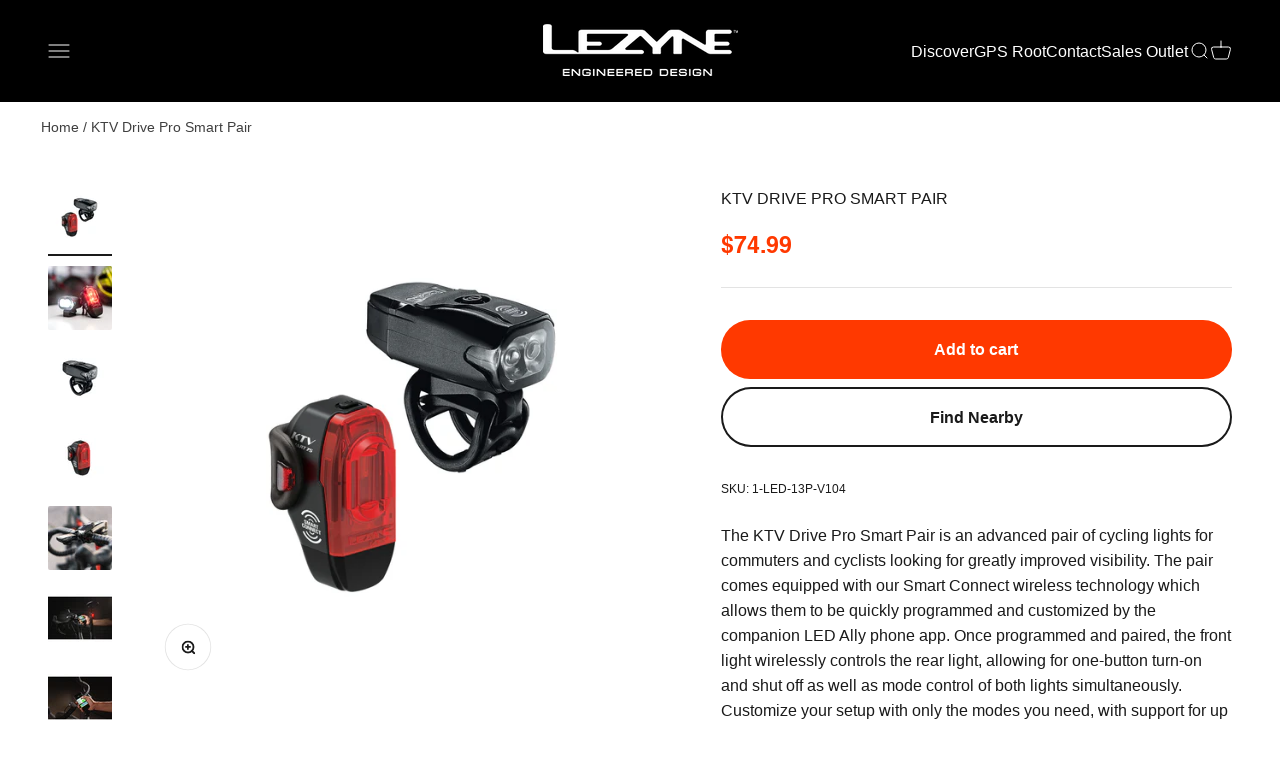

--- FILE ---
content_type: text/html; charset=utf-8
request_url: https://blog.lezyne.com/products/ktv-pro-smart-pair
body_size: 47371
content:
<!doctype html>

<html class="no-js" lang="en" dir="ltr">
  <head>
    <!-- Pandectes rules: must load first in <head> -->
  <script src="//blog.lezyne.com/cdn/shop/files/pandectes-rules.js?v=16848917606394806866"></script>
  
<script src="https://sapi.negate.io/script/deXC3GBZsPnRqkr7hAvbig==?shop=lezyne.myshopify.com"></script>

    <!-- Google tag (gtag.js) -->
<script async src="https://www.googletagmanager.com/gtag/js?id=AW-979691260"></script>
<script>
  window.dataLayer = window.dataLayer || [];
  function gtag(){dataLayer.push(arguments);}
  gtag('js', new Date());

  gtag('config', 'AW-979691260',{'allow_enhanced_conversions': true});
</script>

    

    
    <meta charset="utf-8">
    <meta name="viewport" content="width=device-width, initial-scale=1.0, height=device-height, minimum-scale=1.0, maximum-scale=2.0">
    <meta name="theme-color" content="#000000">

    <title>LEZYNE KTV DRIVE PRO SMART PAIR | LED BIKE LIGHT SET</title><meta name="description" content="The KTV Pro Smart Pair is the most advanced pair of cycling lights for commuters and cyclists. The pair comes equipped with our Smart Connect wireless technology, which allows the bike lights to be quickly programmed and customized by the companion LED Ally phone app. Max lumens: 200 front, 75 rear."><link rel="canonical" href="https://ride.lezyne.com/products/ktv-pro-smart-pair"><link rel="shortcut icon" href="//blog.lezyne.com/cdn/shop/files/apple-touch-icon-72x72-precomposed_430x_2833c6d6-aee5-46c0-9330-9a5cecacb5cc.webp?v=1686777785&width=96">
      <link rel="apple-touch-icon" href="//blog.lezyne.com/cdn/shop/files/apple-touch-icon-72x72-precomposed_430x_2833c6d6-aee5-46c0-9330-9a5cecacb5cc.webp?v=1686777785&width=180"><link rel="preconnect" href="https://cdn.shopify.com">
    <link rel="preconnect" href="https://fonts.shopifycdn.com" crossorigin>
    <link rel="dns-prefetch" href="https://productreviews.shopifycdn.com">


<meta property="og:type" content="product">
  <meta property="og:title" content="KTV DRIVE PRO SMART PAIR">
  <meta property="product:price:amount" content="74.99">
  <meta property="product:price:currency" content="USD"><meta property="og:image" content="http://blog.lezyne.com/cdn/shop/products/1-LED-13P-V104_KtvProSmartPair_black_v2_R1_137046db-728e-4257-b80d-731ea590a86b.jpg?v=1751351496&width=2048">
  <meta property="og:image:secure_url" content="https://blog.lezyne.com/cdn/shop/products/1-LED-13P-V104_KtvProSmartPair_black_v2_R1_137046db-728e-4257-b80d-731ea590a86b.jpg?v=1751351496&width=2048">
  <meta property="og:image:width" content="1500">
  <meta property="og:image:height" content="1500"><meta property="og:description" content="The KTV Pro Smart Pair is the most advanced pair of cycling lights for commuters and cyclists. The pair comes equipped with our Smart Connect wireless technology, which allows the bike lights to be quickly programmed and customized by the companion LED Ally phone app. Max lumens: 200 front, 75 rear."><meta property="og:url" content="https://ride.lezyne.com/products/ktv-pro-smart-pair">
<meta property="og:site_name" content="Lezyne USA, Inc"><meta name="twitter:card" content="summary"><meta name="twitter:title" content="KTV DRIVE PRO SMART PAIR">
  <meta name="twitter:description" content="The KTV Drive Pro Smart Pair is an advanced pair of cycling lights for commuters and cyclists looking for greatly improved visibility. The pair comes equipped with our Smart Connect wireless technology which allows them to be quickly programmed and customized by the companion LED Ally phone app. Once programmed and paired, the front light wirelessly controls the rear light, allowing for one-button turn-on and shut off as well as mode control of both lights simultaneously. Customize your setup with only the modes you need, with support for up to four mode-sets to serve a variety of applications.FRONT:A compact cycling safety light built around two high-output LED emitters, the KTV Drive Smart Front offers up to 200 lumens of output and an attention-grabbing Daytime Flash mode. It features a lightweight yet durable co-molded waterproof construction (IPX7 rated). The KTV Drive"><meta name="twitter:image" content="https://blog.lezyne.com/cdn/shop/products/1-LED-13P-V104_KtvProSmartPair_black_v2_R1_137046db-728e-4257-b80d-731ea590a86b.jpg?crop=center&height=1200&v=1751351496&width=1200">
  <meta name="twitter:image:alt" content="">
  <script type="application/ld+json">
  {
    "@context": "https://schema.org",
    "@type": "Product",
    "productID": 3546842234966,
    "offers": [{
          "@type": "Offer",
          "name": "KTV DRIVE PRO SMART PAIR",
          "availability":"https://schema.org/InStock",
          "price": 74.99,
          "priceCurrency": "USD",
          "priceValidUntil": "2026-01-28","sku": "1-LED-13P-V104","gtin": "4712806002046","url": "https://ride.lezyne.com/products/ktv-pro-smart-pair?variant=28150606430294"
        }
],"brand": {
      "@type": "Brand",
      "name": "Lezyne USA"
    },
    "name": "KTV DRIVE PRO SMART PAIR",
    "description": The KTV Pro Smart Pair is the most advanced pair of cycling lights for commuters and cyclists. The pair comes equipped with our Smart Connect wireless technology, which allows the bike lights to be quickly programmed and customized by the companion LED Ally phone app. Max lumens: 200 front, 75 rear.,
    "category": "LED LIGHTING",
    "url": "https://ride.lezyne.com/products/ktv-pro-smart-pair",
    "sku": "1-LED-13P-V104","gtin": "4712806002046","image": {
      "@type": "ImageObject",
      "url": "https://blog.lezyne.com/cdn/shop/products/1-LED-13P-V104_KtvProSmartPair_black_v2_R1_137046db-728e-4257-b80d-731ea590a86b.jpg?v=1751351496&width=1024",
      "image": "https://blog.lezyne.com/cdn/shop/products/1-LED-13P-V104_KtvProSmartPair_black_v2_R1_137046db-728e-4257-b80d-731ea590a86b.jpg?v=1751351496&width=1024",
      "name": "",
      "width": "1024",
      "height": "1024"
    }
  }
  </script>



  <script type="application/ld+json">
  {
    "@context": "https://schema.org",
    "@type": "BreadcrumbList",
  "itemListElement": [{
      "@type": "ListItem",
      "position": 1,
      "name": "Home",
      "item": "https://ride.lezyne.com"
    },{
          "@type": "ListItem",
          "position": 2,
          "name": "KTV DRIVE PRO SMART PAIR",
          "item": "https://ride.lezyne.com/products/ktv-pro-smart-pair"
        }]
  }
  </script>

<style>/* Typography (heading) */
  
/* Typography (body) */
  



:root {
    /**
     * ---------------------------------------------------------------------
     * SPACING VARIABLES
     *
     * We are using a spacing inspired from frameworks like Tailwind CSS.
     * ---------------------------------------------------------------------
     */
    --spacing-0-5: 0.125rem; /* 2px */
    --spacing-1: 0.25rem; /* 4px */
    --spacing-1-5: 0.375rem; /* 6px */
    --spacing-2: 0.5rem; /* 8px */
    --spacing-2-5: 0.625rem; /* 10px */
    --spacing-3: 0.75rem; /* 12px */
    --spacing-3-5: 0.875rem; /* 14px */
    --spacing-4: 1rem; /* 16px */
    --spacing-4-5: 1.125rem; /* 18px */
    --spacing-5: 1.25rem; /* 20px */
    --spacing-5-5: 1.375rem; /* 22px */
    --spacing-6: 1.5rem; /* 24px */
    --spacing-6-5: 1.625rem; /* 26px */
    --spacing-7: 1.75rem; /* 28px */
    --spacing-7-5: 1.875rem; /* 30px */
    --spacing-8: 2rem; /* 32px */
    --spacing-8-5: 2.125rem; /* 34px */
    --spacing-9: 2.25rem; /* 36px */
    --spacing-9-5: 2.375rem; /* 38px */
    --spacing-10: 2.5rem; /* 40px */
    --spacing-11: 2.75rem; /* 44px */
    --spacing-12: 3rem; /* 48px */
    --spacing-14: 3.5rem; /* 56px */
    --spacing-16: 4rem; /* 64px */
    --spacing-18: 4.5rem; /* 72px */
    --spacing-20: 5rem; /* 80px */
    --spacing-24: 6rem; /* 96px */
    --spacing-28: 7rem; /* 112px */
    --spacing-32: 8rem; /* 128px */
    --spacing-36: 9rem; /* 144px */
    --spacing-40: 10rem; /* 160px */
    --spacing-44: 11rem; /* 176px */
    --spacing-48: 12rem; /* 192px */
    --spacing-52: 13rem; /* 208px */
    --spacing-56: 14rem; /* 224px */
    --spacing-60: 15rem; /* 240px */
    --spacing-64: 16rem; /* 256px */
    --spacing-72: 18rem; /* 288px */
    --spacing-80: 20rem; /* 320px */
    --spacing-96: 24rem; /* 384px */

    /* Container */
    --container-max-width: 1300px;
    --container-narrow-max-width: 1050px;
    --container-gutter: var(--spacing-5);
    --section-outer-spacing-block: var(--spacing-12);
    --section-inner-max-spacing-block: var(--spacing-10);
    --section-inner-spacing-inline: var(--container-gutter);
    --section-stack-spacing-block: var(--spacing-8);

    /* Grid gutter */
    --grid-gutter: var(--spacing-5);

    /* Product list settings */
    --product-list-row-gap: var(--spacing-8);
    --product-list-column-gap: var(--grid-gutter);

    /* Form settings */
    --input-gap: var(--spacing-2);
    --input-height: 2.625rem;
    --input-padding-inline: var(--spacing-4);

    /* Other sizes */
    --sticky-area-height: calc(var(--sticky-announcement-bar-enabled, 0) * var(--announcement-bar-height, 0px) + var(--sticky-header-enabled, 0) * var(--header-height, 0px));

    /* RTL support */
    --transform-logical-flip: 1;
    --transform-origin-start: left;
    --transform-origin-end: right;

    /**
     * ---------------------------------------------------------------------
     * TYPOGRAPHY
     * ---------------------------------------------------------------------
     */

    /* Font properties */
   
    /*Original before marc modified
    --heading-font-family: , ;*/

    --heading-font-family: 'LeagueGothic', sans-serif;
    
    
    --heading-font-weight: light;

    
    --heading-font-style: ;
    --heading-text-transform: normal;
    --heading-letter-spacing: 0.015em;
    --text-font-family: Helvetica, Arial, sans-serif;
    --text-font-weight: 400;
    --text-font-style: normal;
    --text-letter-spacing: 0.0em;

    /* Font sizes */
    --text-h0: 3rem;
    --text-h1: 2.5rem;
    --text-h2: 2rem;
    --text-h3: 1.5rem;
    --text-h4: 1.375rem;
    --text-h5: 1.125rem;
    --text-h6: 1rem;
    --text-xs: 0.6875rem;
    --text-sm: 0.75rem;
    --text-base: 0.875rem;
    --text-lg: 1.125rem;

    /**
     * ---------------------------------------------------------------------
     * COLORS
     * ---------------------------------------------------------------------
     */

    /* Color settings */--accent: 26 26 26;
    --text-primary: 26 26 26;
    --background-primary: 255 255 255;
    --dialog-background: 255 255 255;
    --border-color: var(--text-color, var(--text-primary)) / 0.12;

    /* Button colors */
    --button-background-primary: 26 26 26;
    --button-text-primary: 255 255 255;
    --button-background-secondary: 153 153 152;
    --button-text-secondary: 255 255 255;

    /* Status colors */
    --success-background: 255 231 224;
    --success-text: 255 57 0;
    --warning-background: 255 246 233;
    --warning-text: 255 183 74;
    --error-background: 254 231 231;
    --error-text: 248 58 58;

    /* Product colors */
    --on-sale-text: 255 57 0;
    --on-sale-badge-background: 255 57 0;
    --on-sale-badge-text: 255 255 255;
    --sold-out-badge-background: 0 0 0;
    --sold-out-badge-text: 255 255 255;
    --primary-badge-background: 128 60 238;
    --primary-badge-text: 255 255 255;
    --star-color: 255 57 0;
    --product-card-background: 255 255 255;
    --product-card-text: 26 26 26;

    /* Header colors */
    --header-background: 0 0 0;
    --header-text: 255 255 255;

    /* Footer colors */
    --footer-background: 0 0 0;
    --footer-text: 255 255 255;

    /* Rounded variables (used for border radius) */
    --rounded-xs: 0.25rem;
    --rounded-sm: 0.125rem;
    --rounded: 0.25rem;
    --rounded-lg: 0.5rem;
    --rounded-full: 9999px;

    --rounded-button: 3.75rem;
    --rounded-input: 0.125rem;

    /* Box shadow */
    --shadow-sm: 0 2px 8px rgb(var(--text-primary) / 0.0);
    --shadow: 0 5px 15px rgb(var(--text-primary) / 0.0);
    --shadow-md: 0 5px 30px rgb(var(--text-primary) / 0.0);
    --shadow-block: 0px 18px 50px rgb(var(--text-primary) / 0.0);

    /**
     * ---------------------------------------------------------------------
     * OTHER
     * ---------------------------------------------------------------------
     */

    --cursor-close-svg-url: url(//blog.lezyne.com/cdn/shop/t/33/assets/cursor-close.svg?v=140945711146721950141723137588);
    --cursor-zoom-in-svg-url: url(//blog.lezyne.com/cdn/shop/t/33/assets/cursor-zoom-in.svg?v=154953035094101115921723137588);
    --cursor-zoom-out-svg-url: url(//blog.lezyne.com/cdn/shop/t/33/assets/cursor-zoom-out.svg?v=16155520337305705181723137588);
    --checkmark-svg-url: url(//blog.lezyne.com/cdn/shop/t/33/assets/checkmark.svg?v=77552481021870063511723137588);
  }

  [dir="rtl"]:root {
    /* RTL support */
    --transform-logical-flip: -1;
    --transform-origin-start: right;
    --transform-origin-end: left;
  }

  @media screen and (min-width: 700px) {
    :root {
      /* Typography (font size) */
      --text-h0: 4rem;
      --text-h1: 3rem;
      --text-h2: 2.5rem;
      --text-h3: 2rem;
      --text-h4: 1.625rem;
      --text-h5: 1.25rem;
      --text-h6: 1.125rem;

      --text-xs: 0.75rem;
      --text-sm: 0.875rem;
      --text-base: 1.0rem;
      --text-lg: 1.25rem;

      /* Spacing */
      --container-gutter: 2rem;
      --section-outer-spacing-block: var(--spacing-16);
      --section-inner-max-spacing-block: var(--spacing-12);
      --section-inner-spacing-inline: var(--spacing-12);
      --section-stack-spacing-block: var(--spacing-12);

      /* Grid gutter */
      --grid-gutter: var(--spacing-6);

      /* Product list settings */
      --product-list-row-gap: var(--spacing-12);

      /* Form settings */
      --input-gap: 1rem;
      --input-height: 3.125rem;
      --input-padding-inline: var(--spacing-5);
    }
  }

  @media screen and (min-width: 1000px) {
    :root {
      /* Spacing settings */
      --container-gutter: var(--spacing-12);
      --section-outer-spacing-block: var(--spacing-18);
      --section-inner-max-spacing-block: var(--spacing-16);
      --section-inner-spacing-inline: var(--spacing-16);
      --section-stack-spacing-block: var(--spacing-12);
    }
  }

  @media screen and (min-width: 1150px) {
    :root {
      /* Spacing settings */
      --container-gutter: var(--spacing-12);
      --section-outer-spacing-block: var(--spacing-20);
      --section-inner-max-spacing-block: var(--spacing-16);
      --section-inner-spacing-inline: var(--spacing-16);
      --section-stack-spacing-block: var(--spacing-12);
    }
  }

  @media screen and (min-width: 1400px) {
    :root {
      /* Typography (font size) */
      --text-h0: 5rem;
      --text-h1: 3.75rem;
      --text-h2: 3rem;
      --text-h3: 2.25rem;
      --text-h4: 2rem;
      --text-h5: 1.5rem;
      --text-h6: 1.25rem;

      --section-outer-spacing-block: var(--spacing-24);
      --section-inner-max-spacing-block: var(--spacing-18);
      --section-inner-spacing-inline: var(--spacing-18);
    }
  }

  @media screen and (min-width: 1600px) {
    :root {
      --section-outer-spacing-block: var(--spacing-24);
      --section-inner-max-spacing-block: var(--spacing-20);
      --section-inner-spacing-inline: var(--spacing-20);
    }
  }

  /**
   * ---------------------------------------------------------------------
   * LIQUID DEPENDANT CSS
   *
   * Our main CSS is Liquid free, but some very specific features depend on
   * theme settings, so we have them here
   * ---------------------------------------------------------------------
   */
  .button.not-transparent:hover {
    background:white;
    color:black;
    border:1px solid black;
  }@media screen and (pointer: fine) {
        /* The !important are for the Shopify Payment button to ensure we override the default from Shopify styles */
        .button:not([disabled]):not(.not-transparent):not(.button--outline):hover, .btn:not([disabled]):hover, .shopify-payment-button__button--unbranded:not([disabled]):hover {
          background-color: transparent !important;
          color: rgb(var(--button-outline-color) / var(--button-background-opacity, 1)) !important;
          box-shadow: inset 0 0 0 2px currentColor !important;
        }

        .button--outline:not([disabled]):hover {
          background: rgb(var(--button-background));
          color: rgb(var(--button-text-color));
          box-shadow: inset 0 0 0 2px rgb(var(--button-background));
        }
      }</style><script>
  document.documentElement.classList.replace('no-js', 'js');

  // This allows to expose several variables to the global scope, to be used in scripts
  window.themeVariables = {
    settings: {
      showPageTransition: true,
      headingApparition: "none",
      pageType: "product",
      moneyFormat: "${{amount}}",
      moneyWithCurrencyFormat: "${{amount}} USD",
      currencyCodeEnabled: false,
      cartType: "drawer",
      showDiscount: false,
      discountMode: "saving"
    },

    strings: {
      accessibilityClose: "Close",
      accessibilityNext: "Next",
      accessibilityPrevious: "Previous",
      addToCartButton: "Add to cart",
      soldOutButton: "Sold out",
      preOrderButton: "Pre-order",
      unavailableButton: "Unavailable",
      closeGallery: "Close gallery",
      zoomGallery: "Zoom",
      errorGallery: "Image cannot be loaded",
      soldOutBadge: "Sold out",
      discountBadge: "Save @@",
      sku: "SKU:",
      searchNoResults: "No results could be found.",
      addOrderNote: "Add order note",
      editOrderNote: "Edit order note",
      shippingEstimatorNoResults: "Sorry, we do not ship to your address.",
      shippingEstimatorOneResult: "There is one shipping rate for your address:",
      shippingEstimatorMultipleResults: "There are several shipping rates for your address:",
      shippingEstimatorError: "One or more error occurred while retrieving shipping rates:"
    },

    breakpoints: {
      'sm': 'screen and (min-width: 700px)',
      'md': 'screen and (min-width: 1000px)',
      'lg': 'screen and (min-width: 1150px)',
      'xl': 'screen and (min-width: 1400px)',

      'sm-max': 'screen and (max-width: 699px)',
      'md-max': 'screen and (max-width: 999px)',
      'lg-max': 'screen and (max-width: 1149px)',
      'xl-max': 'screen and (max-width: 1399px)'
    }
  };window.addEventListener('DOMContentLoaded', () => {
      const isReloaded = (window.performance.navigation && window.performance.navigation.type === 1) || window.performance.getEntriesByType('navigation').map((nav) => nav.type).includes('reload');

      if ('animate' in document.documentElement && window.matchMedia('(prefers-reduced-motion: no-preference)').matches && document.referrer.includes(location.host) && !isReloaded) {
        document.body.animate({opacity: [0, 1]}, {duration: 115, fill: 'forwards'});
      }
    });

    window.addEventListener('pageshow', (event) => {
      document.body.classList.remove('page-transition');

      if (event.persisted) {
        document.body.animate({opacity: [0, 1]}, {duration: 0, fill: 'forwards'});
      }
    });// For detecting native share
  document.documentElement.classList.add(`native-share--${navigator.share ? 'enabled' : 'disabled'}`);// We save the product ID in local storage to be eventually used for recently viewed section
    try {
      const recentlyViewedProducts = new Set(JSON.parse(localStorage.getItem('theme:recently-viewed-products') || '[]'));

      recentlyViewedProducts.delete(3546842234966); // Delete first to re-move the product
      recentlyViewedProducts.add(3546842234966);

      localStorage.setItem('theme:recently-viewed-products', JSON.stringify(Array.from(recentlyViewedProducts.values()).reverse()));
    } catch (e) {
      // Safari in private mode does not allow setting item, we silently fail
    }</script><script type="module" src="//blog.lezyne.com/cdn/shop/t/33/assets/vendor.min.js?v=172288138473275456561723137588"></script>
    <script type="module" src="//blog.lezyne.com/cdn/shop/t/33/assets/theme.js?v=143667104188537795411730924154"></script>
    <script type="module" src="//blog.lezyne.com/cdn/shop/t/33/assets/sections.js?v=43167305515649402171730924169"></script>

    <script>window.performance && window.performance.mark && window.performance.mark('shopify.content_for_header.start');</script><meta name="google-site-verification" content="pIH_v5-lq7OPrAb23SawiwDQzTSCawRQ4-PbXkWadiI">
<meta name="facebook-domain-verification" content="k0ivh272m8iisvjudtdw04q0j3sez7">
<meta id="shopify-digital-wallet" name="shopify-digital-wallet" content="/4312465494/digital_wallets/dialog">
<meta name="shopify-checkout-api-token" content="0882b08e6700da72e9bba4b832c16dea">
<link rel="alternate" type="application/json+oembed" href="https://ride.lezyne.com/products/ktv-pro-smart-pair.oembed">
<script async="async" src="/checkouts/internal/preloads.js?locale=en-US"></script>
<link rel="preconnect" href="https://shop.app" crossorigin="anonymous">
<script async="async" src="https://shop.app/checkouts/internal/preloads.js?locale=en-US&shop_id=4312465494" crossorigin="anonymous"></script>
<script id="apple-pay-shop-capabilities" type="application/json">{"shopId":4312465494,"countryCode":"US","currencyCode":"USD","merchantCapabilities":["supports3DS"],"merchantId":"gid:\/\/shopify\/Shop\/4312465494","merchantName":"Lezyne USA, Inc","requiredBillingContactFields":["postalAddress","email","phone"],"requiredShippingContactFields":["postalAddress","email","phone"],"shippingType":"shipping","supportedNetworks":["visa","masterCard","amex","discover","elo","jcb"],"total":{"type":"pending","label":"Lezyne USA, Inc","amount":"1.00"},"shopifyPaymentsEnabled":true,"supportsSubscriptions":true}</script>
<script id="shopify-features" type="application/json">{"accessToken":"0882b08e6700da72e9bba4b832c16dea","betas":["rich-media-storefront-analytics"],"domain":"blog.lezyne.com","predictiveSearch":true,"shopId":4312465494,"locale":"en"}</script>
<script>var Shopify = Shopify || {};
Shopify.shop = "lezyne.myshopify.com";
Shopify.locale = "en";
Shopify.currency = {"active":"USD","rate":"1.0"};
Shopify.country = "US";
Shopify.theme = {"name":"Merged changes - Prep for Publish - August 8th","id":144099737845,"schema_name":"Impact","schema_version":"3.1.0","theme_store_id":1190,"role":"main"};
Shopify.theme.handle = "null";
Shopify.theme.style = {"id":null,"handle":null};
Shopify.cdnHost = "blog.lezyne.com/cdn";
Shopify.routes = Shopify.routes || {};
Shopify.routes.root = "/";</script>
<script type="module">!function(o){(o.Shopify=o.Shopify||{}).modules=!0}(window);</script>
<script>!function(o){function n(){var o=[];function n(){o.push(Array.prototype.slice.apply(arguments))}return n.q=o,n}var t=o.Shopify=o.Shopify||{};t.loadFeatures=n(),t.autoloadFeatures=n()}(window);</script>
<script>
  window.ShopifyPay = window.ShopifyPay || {};
  window.ShopifyPay.apiHost = "shop.app\/pay";
  window.ShopifyPay.redirectState = null;
</script>
<script id="shop-js-analytics" type="application/json">{"pageType":"product"}</script>
<script defer="defer" async type="module" src="//blog.lezyne.com/cdn/shopifycloud/shop-js/modules/v2/client.init-shop-cart-sync_C5BV16lS.en.esm.js"></script>
<script defer="defer" async type="module" src="//blog.lezyne.com/cdn/shopifycloud/shop-js/modules/v2/chunk.common_CygWptCX.esm.js"></script>
<script type="module">
  await import("//blog.lezyne.com/cdn/shopifycloud/shop-js/modules/v2/client.init-shop-cart-sync_C5BV16lS.en.esm.js");
await import("//blog.lezyne.com/cdn/shopifycloud/shop-js/modules/v2/chunk.common_CygWptCX.esm.js");

  window.Shopify.SignInWithShop?.initShopCartSync?.({"fedCMEnabled":true,"windoidEnabled":true});

</script>
<script>
  window.Shopify = window.Shopify || {};
  if (!window.Shopify.featureAssets) window.Shopify.featureAssets = {};
  window.Shopify.featureAssets['shop-js'] = {"shop-cart-sync":["modules/v2/client.shop-cart-sync_ZFArdW7E.en.esm.js","modules/v2/chunk.common_CygWptCX.esm.js"],"init-fed-cm":["modules/v2/client.init-fed-cm_CmiC4vf6.en.esm.js","modules/v2/chunk.common_CygWptCX.esm.js"],"shop-button":["modules/v2/client.shop-button_tlx5R9nI.en.esm.js","modules/v2/chunk.common_CygWptCX.esm.js"],"shop-cash-offers":["modules/v2/client.shop-cash-offers_DOA2yAJr.en.esm.js","modules/v2/chunk.common_CygWptCX.esm.js","modules/v2/chunk.modal_D71HUcav.esm.js"],"init-windoid":["modules/v2/client.init-windoid_sURxWdc1.en.esm.js","modules/v2/chunk.common_CygWptCX.esm.js"],"shop-toast-manager":["modules/v2/client.shop-toast-manager_ClPi3nE9.en.esm.js","modules/v2/chunk.common_CygWptCX.esm.js"],"init-shop-email-lookup-coordinator":["modules/v2/client.init-shop-email-lookup-coordinator_B8hsDcYM.en.esm.js","modules/v2/chunk.common_CygWptCX.esm.js"],"init-shop-cart-sync":["modules/v2/client.init-shop-cart-sync_C5BV16lS.en.esm.js","modules/v2/chunk.common_CygWptCX.esm.js"],"avatar":["modules/v2/client.avatar_BTnouDA3.en.esm.js"],"pay-button":["modules/v2/client.pay-button_FdsNuTd3.en.esm.js","modules/v2/chunk.common_CygWptCX.esm.js"],"init-customer-accounts":["modules/v2/client.init-customer-accounts_DxDtT_ad.en.esm.js","modules/v2/client.shop-login-button_C5VAVYt1.en.esm.js","modules/v2/chunk.common_CygWptCX.esm.js","modules/v2/chunk.modal_D71HUcav.esm.js"],"init-shop-for-new-customer-accounts":["modules/v2/client.init-shop-for-new-customer-accounts_ChsxoAhi.en.esm.js","modules/v2/client.shop-login-button_C5VAVYt1.en.esm.js","modules/v2/chunk.common_CygWptCX.esm.js","modules/v2/chunk.modal_D71HUcav.esm.js"],"shop-login-button":["modules/v2/client.shop-login-button_C5VAVYt1.en.esm.js","modules/v2/chunk.common_CygWptCX.esm.js","modules/v2/chunk.modal_D71HUcav.esm.js"],"init-customer-accounts-sign-up":["modules/v2/client.init-customer-accounts-sign-up_CPSyQ0Tj.en.esm.js","modules/v2/client.shop-login-button_C5VAVYt1.en.esm.js","modules/v2/chunk.common_CygWptCX.esm.js","modules/v2/chunk.modal_D71HUcav.esm.js"],"shop-follow-button":["modules/v2/client.shop-follow-button_Cva4Ekp9.en.esm.js","modules/v2/chunk.common_CygWptCX.esm.js","modules/v2/chunk.modal_D71HUcav.esm.js"],"checkout-modal":["modules/v2/client.checkout-modal_BPM8l0SH.en.esm.js","modules/v2/chunk.common_CygWptCX.esm.js","modules/v2/chunk.modal_D71HUcav.esm.js"],"lead-capture":["modules/v2/client.lead-capture_Bi8yE_yS.en.esm.js","modules/v2/chunk.common_CygWptCX.esm.js","modules/v2/chunk.modal_D71HUcav.esm.js"],"shop-login":["modules/v2/client.shop-login_D6lNrXab.en.esm.js","modules/v2/chunk.common_CygWptCX.esm.js","modules/v2/chunk.modal_D71HUcav.esm.js"],"payment-terms":["modules/v2/client.payment-terms_CZxnsJam.en.esm.js","modules/v2/chunk.common_CygWptCX.esm.js","modules/v2/chunk.modal_D71HUcav.esm.js"]};
</script>
<script id="__st">var __st={"a":4312465494,"offset":-28800,"reqid":"8ab1002f-7ba9-4da6-b5cf-e48a619a929c-1768735229","pageurl":"blog.lezyne.com\/products\/ktv-pro-smart-pair","u":"c3c82fe891c5","p":"product","rtyp":"product","rid":3546842234966};</script>
<script>window.ShopifyPaypalV4VisibilityTracking = true;</script>
<script id="captcha-bootstrap">!function(){'use strict';const t='contact',e='account',n='new_comment',o=[[t,t],['blogs',n],['comments',n],[t,'customer']],c=[[e,'customer_login'],[e,'guest_login'],[e,'recover_customer_password'],[e,'create_customer']],r=t=>t.map((([t,e])=>`form[action*='/${t}']:not([data-nocaptcha='true']) input[name='form_type'][value='${e}']`)).join(','),a=t=>()=>t?[...document.querySelectorAll(t)].map((t=>t.form)):[];function s(){const t=[...o],e=r(t);return a(e)}const i='password',u='form_key',d=['recaptcha-v3-token','g-recaptcha-response','h-captcha-response',i],f=()=>{try{return window.sessionStorage}catch{return}},m='__shopify_v',_=t=>t.elements[u];function p(t,e,n=!1){try{const o=window.sessionStorage,c=JSON.parse(o.getItem(e)),{data:r}=function(t){const{data:e,action:n}=t;return t[m]||n?{data:e,action:n}:{data:t,action:n}}(c);for(const[e,n]of Object.entries(r))t.elements[e]&&(t.elements[e].value=n);n&&o.removeItem(e)}catch(o){console.error('form repopulation failed',{error:o})}}const l='form_type',E='cptcha';function T(t){t.dataset[E]=!0}const w=window,h=w.document,L='Shopify',v='ce_forms',y='captcha';let A=!1;((t,e)=>{const n=(g='f06e6c50-85a8-45c8-87d0-21a2b65856fe',I='https://cdn.shopify.com/shopifycloud/storefront-forms-hcaptcha/ce_storefront_forms_captcha_hcaptcha.v1.5.2.iife.js',D={infoText:'Protected by hCaptcha',privacyText:'Privacy',termsText:'Terms'},(t,e,n)=>{const o=w[L][v],c=o.bindForm;if(c)return c(t,g,e,D).then(n);var r;o.q.push([[t,g,e,D],n]),r=I,A||(h.body.append(Object.assign(h.createElement('script'),{id:'captcha-provider',async:!0,src:r})),A=!0)});var g,I,D;w[L]=w[L]||{},w[L][v]=w[L][v]||{},w[L][v].q=[],w[L][y]=w[L][y]||{},w[L][y].protect=function(t,e){n(t,void 0,e),T(t)},Object.freeze(w[L][y]),function(t,e,n,w,h,L){const[v,y,A,g]=function(t,e,n){const i=e?o:[],u=t?c:[],d=[...i,...u],f=r(d),m=r(i),_=r(d.filter((([t,e])=>n.includes(e))));return[a(f),a(m),a(_),s()]}(w,h,L),I=t=>{const e=t.target;return e instanceof HTMLFormElement?e:e&&e.form},D=t=>v().includes(t);t.addEventListener('submit',(t=>{const e=I(t);if(!e)return;const n=D(e)&&!e.dataset.hcaptchaBound&&!e.dataset.recaptchaBound,o=_(e),c=g().includes(e)&&(!o||!o.value);(n||c)&&t.preventDefault(),c&&!n&&(function(t){try{if(!f())return;!function(t){const e=f();if(!e)return;const n=_(t);if(!n)return;const o=n.value;o&&e.removeItem(o)}(t);const e=Array.from(Array(32),(()=>Math.random().toString(36)[2])).join('');!function(t,e){_(t)||t.append(Object.assign(document.createElement('input'),{type:'hidden',name:u})),t.elements[u].value=e}(t,e),function(t,e){const n=f();if(!n)return;const o=[...t.querySelectorAll(`input[type='${i}']`)].map((({name:t})=>t)),c=[...d,...o],r={};for(const[a,s]of new FormData(t).entries())c.includes(a)||(r[a]=s);n.setItem(e,JSON.stringify({[m]:1,action:t.action,data:r}))}(t,e)}catch(e){console.error('failed to persist form',e)}}(e),e.submit())}));const S=(t,e)=>{t&&!t.dataset[E]&&(n(t,e.some((e=>e===t))),T(t))};for(const o of['focusin','change'])t.addEventListener(o,(t=>{const e=I(t);D(e)&&S(e,y())}));const B=e.get('form_key'),M=e.get(l),P=B&&M;t.addEventListener('DOMContentLoaded',(()=>{const t=y();if(P)for(const e of t)e.elements[l].value===M&&p(e,B);[...new Set([...A(),...v().filter((t=>'true'===t.dataset.shopifyCaptcha))])].forEach((e=>S(e,t)))}))}(h,new URLSearchParams(w.location.search),n,t,e,['guest_login'])})(!0,!0)}();</script>
<script integrity="sha256-4kQ18oKyAcykRKYeNunJcIwy7WH5gtpwJnB7kiuLZ1E=" data-source-attribution="shopify.loadfeatures" defer="defer" src="//blog.lezyne.com/cdn/shopifycloud/storefront/assets/storefront/load_feature-a0a9edcb.js" crossorigin="anonymous"></script>
<script crossorigin="anonymous" defer="defer" src="//blog.lezyne.com/cdn/shopifycloud/storefront/assets/shopify_pay/storefront-65b4c6d7.js?v=20250812"></script>
<script data-source-attribution="shopify.dynamic_checkout.dynamic.init">var Shopify=Shopify||{};Shopify.PaymentButton=Shopify.PaymentButton||{isStorefrontPortableWallets:!0,init:function(){window.Shopify.PaymentButton.init=function(){};var t=document.createElement("script");t.src="https://blog.lezyne.com/cdn/shopifycloud/portable-wallets/latest/portable-wallets.en.js",t.type="module",document.head.appendChild(t)}};
</script>
<script data-source-attribution="shopify.dynamic_checkout.buyer_consent">
  function portableWalletsHideBuyerConsent(e){var t=document.getElementById("shopify-buyer-consent"),n=document.getElementById("shopify-subscription-policy-button");t&&n&&(t.classList.add("hidden"),t.setAttribute("aria-hidden","true"),n.removeEventListener("click",e))}function portableWalletsShowBuyerConsent(e){var t=document.getElementById("shopify-buyer-consent"),n=document.getElementById("shopify-subscription-policy-button");t&&n&&(t.classList.remove("hidden"),t.removeAttribute("aria-hidden"),n.addEventListener("click",e))}window.Shopify?.PaymentButton&&(window.Shopify.PaymentButton.hideBuyerConsent=portableWalletsHideBuyerConsent,window.Shopify.PaymentButton.showBuyerConsent=portableWalletsShowBuyerConsent);
</script>
<script data-source-attribution="shopify.dynamic_checkout.cart.bootstrap">document.addEventListener("DOMContentLoaded",(function(){function t(){return document.querySelector("shopify-accelerated-checkout-cart, shopify-accelerated-checkout")}if(t())Shopify.PaymentButton.init();else{new MutationObserver((function(e,n){t()&&(Shopify.PaymentButton.init(),n.disconnect())})).observe(document.body,{childList:!0,subtree:!0})}}));
</script>
<link id="shopify-accelerated-checkout-styles" rel="stylesheet" media="screen" href="https://blog.lezyne.com/cdn/shopifycloud/portable-wallets/latest/accelerated-checkout-backwards-compat.css" crossorigin="anonymous">
<style id="shopify-accelerated-checkout-cart">
        #shopify-buyer-consent {
  margin-top: 1em;
  display: inline-block;
  width: 100%;
}

#shopify-buyer-consent.hidden {
  display: none;
}

#shopify-subscription-policy-button {
  background: none;
  border: none;
  padding: 0;
  text-decoration: underline;
  font-size: inherit;
  cursor: pointer;
}

#shopify-subscription-policy-button::before {
  box-shadow: none;
}

      </style>

<script>window.performance && window.performance.mark && window.performance.mark('shopify.content_for_header.end');</script>
<link href="//blog.lezyne.com/cdn/shop/t/33/assets/theme-liquid.css?v=102916047123216518441723137588" rel="stylesheet" type="text/css" media="all" /><link href="//blog.lezyne.com/cdn/shop/t/33/assets/theme.css?v=52180800980818760591757562614" rel="stylesheet" type="text/css" media="all" />
        <!-- candyrack-script -->
        <script src="https://candyrack.ds-cdn.com/static/main.js?shop=lezyne.myshopify.com"></script>
        <!-- / candyrack-script -->
        
        

<!-- BEGIN app block: shopify://apps/pandectes-gdpr/blocks/banner/58c0baa2-6cc1-480c-9ea6-38d6d559556a -->
  
    
      <!-- TCF is active, scripts are loaded above -->
      
        <script>
          if (!window.PandectesRulesSettings) {
            window.PandectesRulesSettings = {"store":{"id":4312465494,"adminMode":false,"headless":false,"storefrontRootDomain":"","checkoutRootDomain":"","storefrontAccessToken":""},"banner":{"revokableTrigger":false,"cookiesBlockedByDefault":"7","hybridStrict":false,"isActive":true},"geolocation":{"auOnly":false,"brOnly":false,"caOnly":false,"chOnly":false,"euOnly":false,"jpOnly":false,"nzOnly":false,"quOnly":false,"thOnly":false,"zaOnly":false,"canadaOnly":false,"canadaLaw25":false,"canadaPipeda":false,"globalVisibility":true},"blocker":{"isActive":false,"googleConsentMode":{"isActive":true,"id":"","analyticsId":"G-8BCCNSCYFL","onlyGtm":false,"adwordsId":"AW-979691260","adStorageCategory":4,"analyticsStorageCategory":2,"functionalityStorageCategory":1,"personalizationStorageCategory":1,"securityStorageCategory":0,"customEvent":false,"redactData":false,"urlPassthrough":false,"dataLayerProperty":"dataLayer","waitForUpdate":500,"useNativeChannel":false,"debugMode":false},"facebookPixel":{"isActive":false,"id":"","ldu":false},"microsoft":{"isActive":false,"uetTags":""},"clarity":{"isActive":false,"id":""},"rakuten":{"isActive":false,"cmp":false,"ccpa":false},"gpcIsActive":true,"klaviyoIsActive":false,"defaultBlocked":7,"patterns":{"whiteList":[],"blackList":{"1":[],"2":[],"4":[],"8":[]},"iframesWhiteList":[],"iframesBlackList":{"1":[],"2":[],"4":[],"8":[]},"beaconsWhiteList":[],"beaconsBlackList":{"1":[],"2":[],"4":[],"8":[]}}}};
            const rulesScript = document.createElement('script');
            window.PandectesRulesSettings.auto = true;
            rulesScript.src = "https://cdn.shopify.com/extensions/019bd005-1071-7566-a990-dd9df4dd4365/gdpr-228/assets/pandectes-rules.js";
            const firstChild = document.head.firstChild;
            document.head.insertBefore(rulesScript, firstChild);
          }
        </script>
      
      <script>
        
          window.PandectesSettings = {"store":{"id":4312465494,"plan":"plus","theme":"Merged changes - Prep for Publish - August 8th","primaryLocale":"en","adminMode":false,"headless":false,"storefrontRootDomain":"","checkoutRootDomain":"","storefrontAccessToken":""},"tsPublished":1760579713,"declaration":{"declDays":"","declName":"","declPath":"","declType":"","isActive":false,"showType":true,"declHours":"","declWeeks":"","declYears":"","declDomain":"","declMonths":"","declMinutes":"","declPurpose":"","declSeconds":"","declSession":"","showPurpose":false,"declProvider":"","showProvider":true,"declIntroText":"","declRetention":"","declFirstParty":"","declThirdParty":"","showDateGenerated":true},"language":{"unpublished":[],"languageMode":"Single","fallbackLanguage":"en","languageDetection":"locale","languagesSupported":[]},"texts":{"managed":{"headerText":{"en":"We respect your privacy"},"consentText":{"en":"Our website uses cookies to ensure you get the best experience. The collection, sharing, and use of personal data can be used for personalization of ads.\n"},"linkText":{"en":"Lezyne's Privacy Policy"},"imprintText":{"en":"Imprint"},"googleLinkText":{"en":"Google's Privacy Terms"},"allowButtonText":{"en":"Accept"},"denyButtonText":{"en":"Decline"},"dismissButtonText":{"en":"Ok"},"leaveSiteButtonText":{"en":"Leave this site"},"preferencesButtonText":{"en":"Preferences"},"cookiePolicyText":{"en":"Cookie policy"},"preferencesPopupTitleText":{"en":"Manage consent preferences"},"preferencesPopupIntroText":{"en":"We use cookies to optimize website functionality, analyze the performance, and provide personalized experience to you. Some cookies are essential to make the website operate and function correctly. Those cookies cannot be disabled. In this window you can manage your preference of cookies."},"preferencesPopupSaveButtonText":{"en":"Save preferences"},"preferencesPopupCloseButtonText":{"en":"Close"},"preferencesPopupAcceptAllButtonText":{"en":"Accept all"},"preferencesPopupRejectAllButtonText":{"en":"Reject all"},"cookiesDetailsText":{"en":"Cookies details"},"preferencesPopupAlwaysAllowedText":{"en":"Always allowed"},"accessSectionParagraphText":{"en":"You have the right to request access to your data at any time."},"accessSectionTitleText":{"en":"Data portability"},"accessSectionAccountInfoActionText":{"en":"Personal data"},"accessSectionDownloadReportActionText":{"en":"Request export"},"accessSectionGDPRRequestsActionText":{"en":"Data subject requests"},"accessSectionOrdersRecordsActionText":{"en":"Orders"},"rectificationSectionParagraphText":{"en":"You have the right to request your data to be updated whenever you think it is appropriate."},"rectificationSectionTitleText":{"en":"Data Rectification"},"rectificationCommentPlaceholder":{"en":"Describe what you want to be updated"},"rectificationCommentValidationError":{"en":"Comment is required"},"rectificationSectionEditAccountActionText":{"en":"Request an update"},"erasureSectionTitleText":{"en":"Right to be forgotten"},"erasureSectionParagraphText":{"en":"You have the right to ask all your data to be erased. After that, you will no longer be able to access your account."},"erasureSectionRequestDeletionActionText":{"en":"Request personal data deletion"},"consentDate":{"en":"Consent date"},"consentId":{"en":"Consent ID"},"consentSectionChangeConsentActionText":{"en":"Change consent preference"},"consentSectionConsentedText":{"en":"You consented to the cookies policy of this website on"},"consentSectionNoConsentText":{"en":"You have not consented to the cookies policy of this website."},"consentSectionTitleText":{"en":"Your cookie consent"},"consentStatus":{"en":"Consent preference"},"confirmationFailureMessage":{"en":"Your request was not verified. Please try again and if problem persists, contact store owner for assistance"},"confirmationFailureTitle":{"en":"A problem occurred"},"confirmationSuccessMessage":{"en":"We will soon get back to you as to your request."},"confirmationSuccessTitle":{"en":"Your request is verified"},"guestsSupportEmailFailureMessage":{"en":"Your request was not submitted. Please try again and if problem persists, contact store owner for assistance."},"guestsSupportEmailFailureTitle":{"en":"A problem occurred"},"guestsSupportEmailPlaceholder":{"en":"E-mail address"},"guestsSupportEmailSuccessMessage":{"en":"If you are registered as a customer of this store, you will soon receive an email with instructions on how to proceed."},"guestsSupportEmailSuccessTitle":{"en":"Thank you for your request"},"guestsSupportEmailValidationError":{"en":"Email is not valid"},"guestsSupportInfoText":{"en":"Please login with your customer account to further proceed."},"submitButton":{"en":"Submit"},"submittingButton":{"en":"Submitting..."},"cancelButton":{"en":"Cancel"},"declIntroText":{"en":"We use cookies to optimize website functionality, analyze the performance, and provide personalized experience to you. Some cookies are essential to make the website operate and function correctly. Those cookies cannot be disabled. In this window you can manage your preference of cookies."},"declName":{"en":"Name"},"declPurpose":{"en":"Purpose"},"declType":{"en":"Type"},"declRetention":{"en":"Retention"},"declProvider":{"en":"Provider"},"declFirstParty":{"en":"First-party"},"declThirdParty":{"en":"Third-party"},"declSeconds":{"en":"seconds"},"declMinutes":{"en":"minutes"},"declHours":{"en":"hours"},"declDays":{"en":"days"},"declWeeks":{"en":"week(s)"},"declMonths":{"en":"months"},"declYears":{"en":"years"},"declSession":{"en":"Session"},"declDomain":{"en":"Domain"},"declPath":{"en":"Path"}},"categories":{"strictlyNecessaryCookiesTitleText":{"en":"Strictly necessary cookies"},"strictlyNecessaryCookiesDescriptionText":{"en":"These cookies are essential in order to enable you to move around the website and use its features, such as accessing secure areas of the website. The website cannot function properly without these cookies."},"functionalityCookiesTitleText":{"en":"Functional cookies"},"functionalityCookiesDescriptionText":{"en":"These cookies enable the site to provide enhanced functionality and personalisation. They may be set by us or by third party providers whose services we have added to our pages. If you do not allow these cookies then some or all of these services may not function properly."},"performanceCookiesTitleText":{"en":"Performance cookies"},"performanceCookiesDescriptionText":{"en":"These cookies enable us to monitor and improve the performance of our website. For example, they allow us to count visits, identify traffic sources and see which parts of the site are most popular."},"targetingCookiesTitleText":{"en":"Targeting cookies"},"targetingCookiesDescriptionText":{"en":"These cookies may be set through our site by our advertising partners. They may be used by those companies to build a profile of your interests and show you relevant adverts on other sites.    They do not store directly personal information, but are based on uniquely identifying your browser and internet device. If you do not allow these cookies, you will experience less targeted advertising."},"unclassifiedCookiesTitleText":{"en":"Unclassified cookies"},"unclassifiedCookiesDescriptionText":{"en":"Unclassified cookies are cookies that we are in the process of classifying, together with the providers of individual cookies."}},"auto":{}},"library":{"previewMode":false,"fadeInTimeout":0,"defaultBlocked":7,"showLink":true,"showImprintLink":false,"showGoogleLink":true,"enabled":true,"cookie":{"expiryDays":365,"secure":true,"domain":""},"dismissOnScroll":false,"dismissOnWindowClick":false,"dismissOnTimeout":false,"palette":{"popup":{"background":"#000000","backgroundForCalculations":{"a":1,"b":0,"g":0,"r":0},"text":"#FFFFFF"},"button":{"background":"#FF3900","backgroundForCalculations":{"a":1,"b":0,"g":57,"r":255},"text":"#FFFFFF","textForCalculation":{"a":1,"b":255,"g":255,"r":255},"border":"transparent"}},"content":{"href":"/pages/privacy-policy","imprintHref":"","close":"&#10005;","target":"_blank","logo":""},"window":"<div role=\"dialog\" aria-label=\"{{header}}\" aria-describedby=\"cookieconsent:desc\" id=\"pandectes-banner\" class=\"cc-window-wrapper cc-bottom-wrapper\"><div class=\"pd-cookie-banner-window cc-window {{classes}}\"><!--googleoff: all-->{{children}}<!--googleon: all--></div></div>","compliance":{"custom":"<div class=\"cc-compliance cc-highlight\">{{preferences}}{{allow}}{{deny}}</div>"},"type":"custom","layouts":{"basic":"{{messagelink}}{{compliance}}"},"position":"bottom","theme":"classic","revokable":true,"animateRevokable":true,"revokableReset":false,"revokableLogoUrl":"https://lezyne.myshopify.com/cdn/shop/files/pandectes-reopen-logo.png","revokablePlacement":"bottom-left","revokableMarginHorizontal":12,"revokableMarginVertical":12,"static":false,"autoAttach":true,"hasTransition":true,"blacklistPage":[""],"elements":{"close":"<button aria-label=\"\" type=\"button\" class=\"cc-close\">{{close}}</button>","dismiss":"<button type=\"button\" class=\"cc-btn cc-btn-decision cc-dismiss\">{{dismiss}}</button>","allow":"<button type=\"button\" class=\"cc-btn cc-btn-decision cc-allow\">{{allow}}</button>","deny":"<button type=\"button\" class=\"cc-btn cc-btn-decision cc-deny\">{{deny}}</button>","preferences":"<button type=\"button\" class=\"cc-btn cc-settings\" onclick=\"Pandectes.fn.openPreferences()\">{{preferences}}</button>"}},"geolocation":{"auOnly":false,"brOnly":false,"caOnly":false,"chOnly":false,"euOnly":false,"jpOnly":false,"nzOnly":false,"quOnly":false,"thOnly":false,"zaOnly":false,"canadaOnly":false,"canadaLaw25":false,"canadaPipeda":false,"globalVisibility":true},"dsr":{"guestsSupport":false,"accessSectionDownloadReportAuto":false},"banner":{"resetTs":1759956489,"extraCss":"        .cc-banner-logo {max-width: 54em!important;}    @media(min-width: 768px) {.cc-window.cc-floating{max-width: 54em!important;width: 54em!important;}}    .cc-message, .pd-cookie-banner-window .cc-header, .cc-logo {text-align: center}    .cc-window-wrapper{z-index: 2147483647;}    .cc-window{padding: 50px!important;z-index: 2147483647;font-size: 14px!important;font-family: inherit;}    .pd-cookie-banner-window .cc-header{font-size: 14px!important;font-family: inherit;}    .pd-cp-ui{font-family: inherit; background-color: #000000;color:#FFFFFF;}    button.pd-cp-btn, a.pd-cp-btn{background-color:#FF3900;color:#FFFFFF!important;}    input + .pd-cp-preferences-slider{background-color: rgba(255, 255, 255, 0.3)}    .pd-cp-scrolling-section::-webkit-scrollbar{background-color: rgba(255, 255, 255, 0.3)}    input:checked + .pd-cp-preferences-slider{background-color: rgba(255, 255, 255, 1)}    .pd-cp-scrolling-section::-webkit-scrollbar-thumb {background-color: rgba(255, 255, 255, 1)}    .pd-cp-ui-close{color:#FFFFFF;}    .pd-cp-preferences-slider:before{background-color: #000000}    .pd-cp-title:before {border-color: #FFFFFF!important}    .pd-cp-preferences-slider{background-color:#FFFFFF}    .pd-cp-toggle{color:#FFFFFF!important}    @media(max-width:699px) {.pd-cp-ui-close-top svg {fill: #FFFFFF}}    .pd-cp-toggle:hover,.pd-cp-toggle:visited,.pd-cp-toggle:active{color:#FFFFFF!important}    .pd-cookie-banner-window {box-shadow: 0 0 18px rgb(0 0 0 / 20%);}  ","customJavascript":{"useButtons":true},"showPoweredBy":false,"logoHeight":31,"revokableTrigger":false,"hybridStrict":false,"cookiesBlockedByDefault":"7","isActive":true,"implicitSavePreferences":false,"cookieIcon":false,"blockBots":false,"showCookiesDetails":true,"hasTransition":true,"blockingPage":false,"showOnlyLandingPage":false,"leaveSiteUrl":"https://pandectes.io","linkRespectStoreLang":false},"cookies":{"0":[{"name":"localization","type":"http","domain":"ride.lezyne.com","path":"/","provider":"Shopify","firstParty":true,"retention":"1 year(s)","session":false,"expires":1,"unit":"declYears","purpose":{"en":"Used to localize the cart to the correct country."}},{"name":"cart_currency","type":"http","domain":"ride.lezyne.com","path":"/","provider":"Shopify","firstParty":true,"retention":"2 week(s)","session":false,"expires":2,"unit":"declWeeks","purpose":{"en":"Used after a checkout is completed to initialize a new empty cart with the same currency as the one just used."}},{"name":"_tracking_consent","type":"http","domain":".lezyne.com","path":"/","provider":"Shopify","firstParty":false,"retention":"1 year(s)","session":false,"expires":1,"unit":"declYears","purpose":{"en":"Used to store a user's preferences if a merchant has set up privacy rules in the visitor's region."}},{"name":"keep_alive","type":"http","domain":"ride.lezyne.com","path":"/","provider":"Shopify","firstParty":true,"retention":"Session","session":true,"expires":-56,"unit":"declYears","purpose":{"en":"Used when international domain redirection is enabled to determine if a request is the first one of a session."}},{"name":"_shopify_essential","type":"http","domain":"ride.lezyne.com","path":"/","provider":"Shopify","firstParty":true,"retention":"1 year(s)","session":false,"expires":1,"unit":"declYears","purpose":{"en":"Contains essential information for the correct functionality of a store such as session and checkout information and anti-tampering data."}},{"name":"_ab","type":"http","domain":".lezyne.com","path":"/","provider":"Shopify","firstParty":false,"retention":"1 year(s)","session":false,"expires":1,"unit":"declYears","purpose":{"en":"Used to control when the admin bar is shown on the storefront."}},{"name":"master_device_id","type":"http","domain":"ride.lezyne.com","path":"/","provider":"Shopify","firstParty":true,"retention":"1 year(s)","session":false,"expires":1,"unit":"declYears","purpose":{"en":"Permanent device identifier."}},{"name":"master_device_id","type":"http","domain":".lezyne.com","path":"/","provider":"Shopify","firstParty":false,"retention":"1 year(s)","session":false,"expires":1,"unit":"declYears","purpose":{"en":"Permanent device identifier."}},{"name":"storefront_digest","type":"http","domain":"ride.lezyne.com","path":"/","provider":"Shopify","firstParty":true,"retention":"1 year(s)","session":false,"expires":1,"unit":"declYears","purpose":{"en":"Stores a digest of the storefront password, allowing merchants to preview their storefront while it's password protected."}},{"name":"storefront_digest","type":"http","domain":".lezyne.com","path":"/","provider":"Shopify","firstParty":false,"retention":"1 year(s)","session":false,"expires":1,"unit":"declYears","purpose":{"en":"Stores a digest of the storefront password, allowing merchants to preview their storefront while it's password protected."}},{"name":"_shopify_country","type":"http","domain":"ride.lezyne.com","path":"/","provider":"Shopify","firstParty":true,"retention":"30 minute(s)","session":false,"expires":30,"unit":"declMinutes","purpose":{"en":"Used for Plus shops where pricing currency/country is set from GeoIP by helping avoid GeoIP lookups after the first request."}},{"name":"_ab","type":"http","domain":"ride.lezyne.com","path":"/","provider":"Shopify","firstParty":true,"retention":"1 year(s)","session":false,"expires":1,"unit":"declYears","purpose":{"en":"Used to control when the admin bar is shown on the storefront."}},{"name":"cart","type":"http","domain":".lezyne.com","path":"/","provider":"Shopify","firstParty":false,"retention":"2 week(s)","session":false,"expires":2,"unit":"declWeeks","purpose":{"en":"Contains information related to the user's cart."}},{"name":"shopify_pay_redirect","type":"http","domain":"ride.lezyne.com","path":"/","provider":"Shopify","firstParty":true,"retention":"1 year(s)","session":false,"expires":1,"unit":"declYears","purpose":{"en":"Used to accelerate the checkout process when the buyer has a Shop Pay account."}},{"name":"shopify_pay_redirect","type":"http","domain":".lezyne.com","path":"/","provider":"Shopify","firstParty":false,"retention":"1 year(s)","session":false,"expires":1,"unit":"declYears","purpose":{"en":"Used to accelerate the checkout process when the buyer has a Shop Pay account."}},{"name":"_shopify_country","type":"http","domain":".lezyne.com","path":"/","provider":"Shopify","firstParty":false,"retention":"30 minute(s)","session":false,"expires":30,"unit":"declMinutes","purpose":{"en":"Used for Plus shops where pricing currency/country is set from GeoIP by helping avoid GeoIP lookups after the first request."}},{"name":"cart","type":"http","domain":"ride.lezyne.com","path":"/","provider":"Shopify","firstParty":true,"retention":"2 week(s)","session":false,"expires":2,"unit":"declWeeks","purpose":{"en":"Contains information related to the user's cart."}},{"name":"discount_code","type":"http","domain":"ride.lezyne.com","path":"/","provider":"Shopify","firstParty":true,"retention":"Session","session":true,"expires":1,"unit":"declDays","purpose":{"en":"Stores a discount code (received from an online store visit with a URL parameter) in order to the next checkout."}},{"name":"shopify_pay","type":"http","domain":".lezyne.com","path":"/","provider":"Shopify","firstParty":false,"retention":"1 year(s)","session":false,"expires":1,"unit":"declYears","purpose":{"en":"Used to log in a buyer into Shop Pay when they come back to checkout on the same store."}},{"name":"discount_code","type":"http","domain":".lezyne.com","path":"/","provider":"Shopify","firstParty":false,"retention":"Session","session":true,"expires":1,"unit":"declDays","purpose":{"en":"Stores a discount code (received from an online store visit with a URL parameter) in order to the next checkout."}},{"name":"shop_pay_accelerated","type":"http","domain":"ride.lezyne.com","path":"/","provider":"Shopify","firstParty":true,"retention":"1 year(s)","session":false,"expires":1,"unit":"declYears","purpose":{"en":"Indicates if a buyer is eligible for Shop Pay accelerated checkout."}},{"name":"shopify_pay","type":"http","domain":"ride.lezyne.com","path":"/","provider":"Shopify","firstParty":true,"retention":"1 year(s)","session":false,"expires":1,"unit":"declYears","purpose":{"en":"Used to log in a buyer into Shop Pay when they come back to checkout on the same store."}},{"name":"login_with_shop_finalize","type":"http","domain":"ride.lezyne.com","path":"/","provider":"Shopify","firstParty":true,"retention":"5 minute(s)","session":false,"expires":5,"unit":"declMinutes","purpose":{"en":"Used to facilitate login with Shop."}},{"name":"login_with_shop_finalize","type":"http","domain":".lezyne.com","path":"/","provider":"Shopify","firstParty":false,"retention":"5 minute(s)","session":false,"expires":5,"unit":"declMinutes","purpose":{"en":"Used to facilitate login with Shop."}},{"name":"shop_pay_accelerated","type":"http","domain":".lezyne.com","path":"/","provider":"Shopify","firstParty":false,"retention":"1 year(s)","session":false,"expires":1,"unit":"declYears","purpose":{"en":"Indicates if a buyer is eligible for Shop Pay accelerated checkout."}},{"name":"order","type":"http","domain":"ride.lezyne.com","path":"/","provider":"Shopify","firstParty":true,"retention":"3 week(s)","session":false,"expires":3,"unit":"declWeeks","purpose":{"en":"Used to allow access to the data of the order details page of the buyer."}},{"name":"order","type":"http","domain":".lezyne.com","path":"/","provider":"Shopify","firstParty":false,"retention":"3 week(s)","session":false,"expires":3,"unit":"declWeeks","purpose":{"en":"Used to allow access to the data of the order details page of the buyer."}},{"name":"_identity_session","type":"http","domain":".lezyne.com","path":"/","provider":"Shopify","firstParty":false,"retention":"2 year(s)","session":false,"expires":2,"unit":"declYears","purpose":{"en":"Contains the identity session identifier of the user."}},{"name":"_master_udr","type":"http","domain":"ride.lezyne.com","path":"/","provider":"Shopify","firstParty":true,"retention":"Session","session":true,"expires":1,"unit":"declSeconds","purpose":{"en":"Permanent device identifier."}},{"name":"_abv","type":"http","domain":".lezyne.com","path":"/","provider":"Shopify","firstParty":false,"retention":"1 year(s)","session":false,"expires":1,"unit":"declYears","purpose":{"en":"Persist the collapsed state of the admin bar."}},{"name":"user","type":"http","domain":"ride.lezyne.com","path":"/","provider":"Shopify","firstParty":true,"retention":"1 year(s)","session":false,"expires":1,"unit":"declYears","purpose":{"en":"Used in connection with Shop login."}},{"name":"_master_udr","type":"http","domain":".lezyne.com","path":"/","provider":"Shopify","firstParty":false,"retention":"Session","session":true,"expires":1,"unit":"declSeconds","purpose":{"en":"Permanent device identifier."}},{"name":"_abv","type":"http","domain":"ride.lezyne.com","path":"/","provider":"Shopify","firstParty":true,"retention":"1 year(s)","session":false,"expires":1,"unit":"declYears","purpose":{"en":"Persist the collapsed state of the admin bar."}},{"name":"_identity_session","type":"http","domain":"ride.lezyne.com","path":"/","provider":"Shopify","firstParty":true,"retention":"2 year(s)","session":false,"expires":2,"unit":"declYears","purpose":{"en":"Contains the identity session identifier of the user."}},{"name":"user_cross_site","type":"http","domain":"ride.lezyne.com","path":"/","provider":"Shopify","firstParty":true,"retention":"1 year(s)","session":false,"expires":1,"unit":"declYears","purpose":{"en":"Used in connection with Shop login."}},{"name":"user_cross_site","type":"http","domain":".lezyne.com","path":"/","provider":"Shopify","firstParty":false,"retention":"1 year(s)","session":false,"expires":1,"unit":"declYears","purpose":{"en":"Used in connection with Shop login."}},{"name":"user","type":"http","domain":".lezyne.com","path":"/","provider":"Shopify","firstParty":false,"retention":"1 year(s)","session":false,"expires":1,"unit":"declYears","purpose":{"en":"Used in connection with Shop login."}},{"name":"_shopify_test","type":"http","domain":"lezyne.com","path":"/","provider":"Shopify","firstParty":false,"retention":"Session","session":true,"expires":1,"unit":"declSeconds","purpose":{"en":"A test cookie used by Shopify to verify the store's setup."}},{"name":"_shopify_test","type":"http","domain":"com","path":"/","provider":"Shopify","firstParty":false,"retention":"Session","session":true,"expires":1,"unit":"declSeconds","purpose":{"en":"A test cookie used by Shopify to verify the store's setup."}},{"name":"_shopify_test","type":"http","domain":"ride.lezyne.com","path":"/","provider":"Shopify","firstParty":true,"retention":"Session","session":true,"expires":1,"unit":"declSeconds","purpose":{"en":"A test cookie used by Shopify to verify the store's setup."}},{"name":"auth_state_*","type":"http","domain":".lezyne.com","path":"/","provider":"Shopify","firstParty":false,"retention":"25 minute(s)","session":false,"expires":25,"unit":"declMinutes","purpose":{"en":""}},{"name":"auth_state_*","type":"http","domain":"ride.lezyne.com","path":"/","provider":"Shopify","firstParty":true,"retention":"25 minute(s)","session":false,"expires":25,"unit":"declMinutes","purpose":{"en":""}},{"name":"identity-state","type":"http","domain":"ride.lezyne.com","path":"/","provider":"Shopify","firstParty":true,"retention":"1 day(s)","session":false,"expires":1,"unit":"declDays","purpose":{"en":"Stores state before redirecting customers to identity authentication.\t"}},{"name":"identity-state","type":"http","domain":".lezyne.com","path":"/","provider":"Shopify","firstParty":false,"retention":"1 day(s)","session":false,"expires":1,"unit":"declDays","purpose":{"en":"Stores state before redirecting customers to identity authentication.\t"}},{"name":"_shopify_essential_\t","type":"http","domain":".lezyne.com","path":"/","provider":"Shopify","firstParty":false,"retention":"1 year(s)","session":false,"expires":1,"unit":"declYears","purpose":{"en":"Contains an opaque token that is used to identify a device for all essential purposes."}},{"name":"_merchant_essential","type":"http","domain":"ride.lezyne.com","path":"/","provider":"Shopify","firstParty":true,"retention":"1 year(s)","session":false,"expires":1,"unit":"declYears","purpose":{"en":"Contains essential information for the correct functionality of merchant surfaces such as the admin area."}},{"name":"_shop_app_essential","type":"http","domain":".shop.app","path":"/","provider":"Shopify","firstParty":false,"retention":"1 year(s)","session":false,"expires":1,"unit":"declYears","purpose":{"en":"Contains essential information for the correct functionality of Shop.app."}},{"name":"_merchant_essential","type":"http","domain":".lezyne.com","path":"/","provider":"Shopify","firstParty":false,"retention":"1 year(s)","session":false,"expires":1,"unit":"declYears","purpose":{"en":"Contains essential information for the correct functionality of merchant surfaces such as the admin area."}},{"name":"_shopify_essential_\t","type":"http","domain":"ride.lezyne.com","path":"/","provider":"Shopify","firstParty":true,"retention":"1 year(s)","session":false,"expires":1,"unit":"declYears","purpose":{"en":"Contains an opaque token that is used to identify a device for all essential purposes."}}],"1":[{"name":"VISITOR_INFO1_LIVE","type":"http","domain":".youtube.com","path":"/","provider":"Google","firstParty":false,"retention":"6 month(s)","session":false,"expires":6,"unit":"declMonths","purpose":{"en":"A cookie that YouTube sets that measures your bandwidth to determine whether you get the new player interface or the old."}},{"name":"shopify_override_user_locale","type":"http","domain":".lezyne.com","path":"/","provider":"Shopify","firstParty":false,"retention":"1 year(s)","session":false,"expires":1,"unit":"declYears","purpose":{"en":"Used as a mechanism to set User locale in admin."}},{"name":"shopify_override_user_locale","type":"http","domain":"ride.lezyne.com","path":"/","provider":"Shopify","firstParty":true,"retention":"1 year(s)","session":false,"expires":1,"unit":"declYears","purpose":{"en":"Used as a mechanism to set User locale in admin."}}],"2":[{"name":"_orig_referrer","type":"http","domain":"ride.lezyne.com","path":"/","provider":"Shopify","firstParty":true,"retention":"2 week(s)","session":false,"expires":2,"unit":"declWeeks","purpose":{"en":"Allows merchant to identify where people are visiting them from."}},{"name":"_orig_referrer","type":"http","domain":".lezyne.com","path":"/","provider":"Shopify","firstParty":false,"retention":"2 week(s)","session":false,"expires":2,"unit":"declWeeks","purpose":{"en":"Allows merchant to identify where people are visiting them from."}},{"name":"_landing_page","type":"http","domain":"ride.lezyne.com","path":"/","provider":"Shopify","firstParty":true,"retention":"2 week(s)","session":false,"expires":2,"unit":"declWeeks","purpose":{"en":"Capture the landing page of visitor when they come from other sites."}},{"name":"_landing_page","type":"http","domain":".lezyne.com","path":"/","provider":"Shopify","firstParty":false,"retention":"2 week(s)","session":false,"expires":2,"unit":"declWeeks","purpose":{"en":"Capture the landing page of visitor when they come from other sites."}},{"name":"shop_analytics","type":"http","domain":"ride.lezyne.com","path":"/","provider":"Shopify","firstParty":true,"retention":"1 year(s)","session":false,"expires":1,"unit":"declYears","purpose":{"en":"Contains the required buyer information for analytics in Shop."}},{"name":"shop_analytics","type":"http","domain":".lezyne.com","path":"/","provider":"Shopify","firstParty":false,"retention":"1 year(s)","session":false,"expires":1,"unit":"declYears","purpose":{"en":"Contains the required buyer information for analytics in Shop."}},{"name":"_shopify_y","type":"http","domain":"ride.lezyne.com","path":"/","provider":"Shopify","firstParty":true,"retention":"1 year(s)","session":false,"expires":1,"unit":"declYears","purpose":{"en":"Shopify analytics."}},{"name":"_shopify_y","type":"http","domain":".lezyne.com","path":"/","provider":"Shopify","firstParty":false,"retention":"1 year(s)","session":false,"expires":1,"unit":"declYears","purpose":{"en":"Shopify analytics."}},{"name":"_gcl_*","type":"http","domain":".lezyne.com","path":"/","provider":"Google","firstParty":false,"retention":"3 month(s)","session":false,"expires":3,"unit":"declMonths","purpose":{"en":""}},{"name":"_merchant_analytics","type":"http","domain":"ride.lezyne.com","path":"/","provider":"Shopify","firstParty":true,"retention":"1 year(s)","session":false,"expires":1,"unit":"declYears","purpose":{"en":"Contains analytics data for the merchant session."}},{"name":"_merchant_analytics","type":"http","domain":".lezyne.com","path":"/","provider":"Shopify","firstParty":false,"retention":"1 year(s)","session":false,"expires":1,"unit":"declYears","purpose":{"en":"Contains analytics data for the merchant session."}},{"name":"_shopify_analytics","type":"http","domain":"ride.lezyne.com","path":"/","provider":"Shopify","firstParty":true,"retention":"1 year(s)","session":false,"expires":1,"unit":"declYears","purpose":{"en":"Contains analytics data for buyer surfaces such as the storefront or checkout."}},{"name":"_shopify_analytics","type":"http","domain":".lezyne.com","path":"/","provider":"Shopify","firstParty":false,"retention":"1 year(s)","session":false,"expires":1,"unit":"declYears","purpose":{"en":"Contains analytics data for buyer surfaces such as the storefront or checkout."}}],"4":[{"name":"YSC","type":"http","domain":".youtube.com","path":"/","provider":"Google","firstParty":false,"retention":"Session","session":true,"expires":-56,"unit":"declYears","purpose":{"en":"Registers a unique ID to keep statistics of what videos from YouTube the user has seen."}},{"name":"_shopify_marketing","type":"http","domain":"ride.lezyne.com","path":"/","provider":"Shopify","firstParty":true,"retention":"1 year(s)","session":false,"expires":1,"unit":"declYears","purpose":{"en":"Contains marketing data for buyer surfaces such as the storefront or checkout."}},{"name":"_shopify_marketing","type":"http","domain":".lezyne.com","path":"/","provider":"Shopify","firstParty":false,"retention":"1 year(s)","session":false,"expires":1,"unit":"declYears","purpose":{"en":"Contains marketing data for buyer surfaces such as the storefront or checkout."}},{"name":"__Secure-ROLLOUT_TOKEN","type":"http","domain":".youtube.com","path":"/","provider":"Google","firstParty":false,"retention":"6 month(s)","session":false,"expires":6,"unit":"declMonths","purpose":{"en":"Registers a unique ID to track viewed YouTube videos."}},{"name":"VISITOR_PRIVACY_METADATA","type":"http","domain":".youtube.com","path":"/","provider":"Google","firstParty":false,"retention":"6 month(s)","session":false,"expires":6,"unit":"declMonths","purpose":{"en":"Stores visitor privacy metadata for YouTube."}}],"8":[{"name":"skip_shop_pay","type":"http","domain":"ride.lezyne.com","path":"/","provider":"Unknown","firstParty":true,"retention":"1 year(s)","session":false,"expires":1,"unit":"declYears","purpose":{"en":""}}]},"blocker":{"isActive":false,"googleConsentMode":{"id":"","onlyGtm":false,"analyticsId":"G-8BCCNSCYFL","adwordsId":"AW-979691260","isActive":true,"adStorageCategory":4,"analyticsStorageCategory":2,"personalizationStorageCategory":1,"functionalityStorageCategory":1,"customEvent":false,"securityStorageCategory":0,"redactData":false,"urlPassthrough":false,"dataLayerProperty":"dataLayer","waitForUpdate":500,"useNativeChannel":false,"debugMode":false},"facebookPixel":{"id":"","isActive":false,"ldu":false},"microsoft":{"isActive":false,"uetTags":""},"rakuten":{"isActive":false,"cmp":false,"ccpa":false},"klaviyoIsActive":false,"gpcIsActive":true,"clarity":{"isActive":false,"id":""},"defaultBlocked":7,"patterns":{"whiteList":[],"blackList":{"1":[],"2":[],"4":[],"8":[]},"iframesWhiteList":[],"iframesBlackList":{"1":[],"2":[],"4":[],"8":[]},"beaconsWhiteList":[],"beaconsBlackList":{"1":[],"2":[],"4":[],"8":[]}}}};
        
        window.addEventListener('DOMContentLoaded', function(){
          const script = document.createElement('script');
          
            script.src = "https://cdn.shopify.com/extensions/019bd005-1071-7566-a990-dd9df4dd4365/gdpr-228/assets/pandectes-core.js";
          
          script.defer = true;
          document.body.appendChild(script);
        })
      </script>
    
  


<!-- END app block --><!-- BEGIN app block: shopify://apps/sales-discounts/blocks/countdown/29205fb1-2e68-4d81-a905-d828a51c8413 --><script id="hc_product_countdown_dates" data-p_id="3546842234966" type="application/json">{"9359481929973":{"sale_start":"2025-11-07T00:00:00+00:00","sale_end":""},"9359482093813":{"sale_start":"2025-11-07T00:15:00+00:00","sale_end":""},"5676720849058":{"sale_start":"","sale_end":"2025-12-03T07:55:00+00:00"}}</script>

            <script>
            let hcCountdownSettings = {
                hp_cd_html: '<div class="hc_cd at_top hc_cd_sticky" data-deadline="2025-12-03T07:55:00+00:00" data-end-action="0" data-flip="0" id="hc_cd_13833"><div><p class="hc_cd_heading h2">BLACK FRIDAY / CYBER MONDAY SALE - UP TO 20% OFF!</p><p class="hc_cd_subheading"></p></div><div class="hc_cd-timer timer_2"><div class="hc_cd_timercard"><span class="hc_cd_timernum hc_cd_days">00</span><div class="hc_cd_timerlabel hc_cd_label_days">Days</div></div><div class="hc_cd_timercard"><span class="hc_cd_timernum hc_cd_hours">00</span><div class="hc_cd_timerlabel hc_cd_label_hours">Hours</div></div><div class="hc_cd_timercard"><span class="hc_cd_timernum hc_cd_minutes">00</span><div class="hc_cd_timerlabel hc_cd_label_minutes">Mins</div></div><div class="hc_cd_timercard"><span class="hc_cd_timernum hc_cd_seconds">00</span><div class="hc_cd_timerlabel hc_cd_label_seconds">Secs</div></div></div><a class="hc_cd_button" href="None" style="display:none">Shop now</a></div>',
                hp_cd_display_on: 0, 
                hp_cd_call_to_action: 0,
                hp_cd_sticky: 1,
                hp_cd_position: 0,
                hp_cd_link: "None",
                p_cd_html: '<div class="hc_cd hc_cd_p" data-deadline="" data-end-action="0" data-flip="0" id="hc_cd_p9215"><div><p class="hc_cd_heading h2">BLACK FRIDAY / CYBER MONDAY SALE</p><p class="hc_cd_subheading">Up to 20% off! Sale ends in:</p></div><div class="hc_cd-timer timer_2"><div class="hc_cd_timercard"><span class="hc_cd_timernum hc_cd_days">00</span><div class="hc_cd_timerlabel hc_cd_label_days">Days</div></div><div class="hc_cd_timercard"><span class="hc_cd_timernum hc_cd_hours">00</span><div class="hc_cd_timerlabel hc_cd_label_hours">Hours</div></div><div class="hc_cd_timercard"><span class="hc_cd_timernum hc_cd_minutes">00</span><div class="hc_cd_timerlabel hc_cd_label_minutes">Mins</div></div><div class="hc_cd_timercard"><span class="hc_cd_timernum hc_cd_seconds">00</span><div class="hc_cd_timerlabel hc_cd_label_seconds">Secs</div></div></div></div>',
                pp_selector: "form[action*='/cart/add'] button[type='submit']",
                pp_position: 1,
                pp_use_campaign_dates: 1,
                pp_valid_till: 'None'
            }
            </script>
            <style>#hc_cd_13833 .hc_cd_timernum{ color: #000; font-size: 22px; } #hc_cd_13833 .hc_cd_timerlabel{ color: #000; font-size: 10px; } #hc_cd_13833 .hc_cd_heading{ font-size: 18px; color: #000; } #hc_cd_13833 .hc_cd_subheading{ font-size: 16px; color: #000; } #hc_cd_13833 .hc_cd_button{ background-color: #333; color: #fff; font-size: 14px; border-radius: 4px; } #hc_cd_13833 .hc_cd_button:hover{ color: #fff; } #hc_cd_13833{ border-color: #b3b5bb; border-width: 0px; background: linear-gradient(140deg, #ffc702, #ff00ff); } #hc_cd_13833 { --timer-background-color: #fff; } #hc_cd_p9215 .hc_cd_timernum{ color: #000; font-size: 22px; } #hc_cd_p9215 .hc_cd_timerlabel{ color: #000; font-size: 10px; } #hc_cd_p9215 .hc_cd_heading{ font-size: 18px; color: #000; } #hc_cd_p9215 .hc_cd_subheading{ font-size: 14px; color: #000; } #hc_cd_p9215 .hc_cd_button{ background-color: #333; color: #FFFFFF; font-size: 14px; border-radius: 4px; } #hc_cd_p9215 .hc_cd_button:hover{ color: #FFFFFF; } #hc_cd_p9215{ padding-top: 20px; padding-bottom: 20px; margin-top: 20px; margin-bottom: 25px; border-radius: 10px; border-color: #b3b5bb; border-width: 0px; background: linear-gradient(140deg, #ffc702, #ff00ff); } #hc_cd_p9215 { --timer-background-color: #fff; } </style>
         
<!-- END app block --><!-- BEGIN app block: shopify://apps/sales-discounts/blocks/sale-labels/29205fb1-2e68-4d81-a905-d828a51c8413 --><style>#Product-Slider>div+div .hc-sale-tag,.Product__Gallery--stack .Product__SlideItem+.Product__SlideItem .hc-sale-tag,.\#product-card-badge.\@type\:sale,.badge--on-sale,.badge--onsale,.badge.color-sale,.badge.onsale,.flag.sale,.grid-product__on-sale,.grid-product__tag--sale,.hc-sale-tag+.ProductItem__Wrapper .ProductItem__Label,.hc-sale-tag+.badge__container,.hc-sale-tag+.card__inner .badge,.hc-sale-tag+.card__inner+.card__content .card__badge,.hc-sale-tag+link+.card-wrapper .card__badge,.hc-sale-tag+.card__wrapper .card__badge,.hc-sale-tag+.image-wrapper .product-item__badge,.hc-sale-tag+.product--labels,.hc-sale-tag+.product-item__image-wrapper .product-item__label-list,.hc-sale-tag+a .label,.hc-sale-tag+img+.product-item__meta+.product-item__badge,.label .overlay-sale,.lbl.on-sale,.media-column+.media-column .hc-sale-tag,.price__badge-sale,.product-badge--sale,.product-badge__sale,.product-card__label--sale,.product-item__badge--sale,.product-label--on-sale,.product-label--sale,.product-label.sale,.product__badge--sale,.product__badge__item--sale,.product__media-icon,.productitem__badge--sale,.sale-badge,.sale-box,.sale-item.icn,.sale-sticker,.sale_banner,.theme-img+.theme-img .hc-sale-tag,.hc-sale-tag+a+.badge,.hc-sale-tag+div .badge{display:none!important}.facets__display{z-index:3!important}.indiv-product .hc-sale-tag,.product-item--with-hover-swatches .hc-sale-tag,.product-recommendations .hc-sale-tag{z-index:3}#Product-Slider .hc-sale-tag{z-index:6}.product-holder .hc-sale-tag{z-index:9}.apply-gallery-animation .hc-product-page{z-index:10}.product-card.relative.flex.flex-col .hc-sale-tag{z-index:21}@media only screen and (min-width:750px){.product-gallery-item+.product-gallery-item .hc-sale-tag,.product__slide+.product__slide .hc-sale-tag,.yv-product-slider-item+.yv-product-slider-item .hc-sale-tag{display:none!important}}@media (min-width:960px){.product__media-item+.product__media-item .hc-sale-tag,.splide__slide+.splide__slide .hc-sale-tag{display:none!important}}
</style>
<script>
  let hcSaleLabelSettings = {
    domain: "lezyne.myshopify.com",
    variants: [{"id":28150606430294,"title":"Default Title","option1":"Default Title","option2":null,"option3":null,"sku":"1-LED-13P-V104","requires_shipping":true,"taxable":true,"featured_image":null,"available":true,"name":"KTV DRIVE PRO SMART PAIR","public_title":null,"options":["Default Title"],"price":7499,"weight":454,"compare_at_price":null,"inventory_management":"shopify","barcode":"4712806002046","requires_selling_plan":false,"selling_plan_allocations":[]}],
    selectedVariant: {"id":28150606430294,"title":"Default Title","option1":"Default Title","option2":null,"option3":null,"sku":"1-LED-13P-V104","requires_shipping":true,"taxable":true,"featured_image":null,"available":true,"name":"KTV DRIVE PRO SMART PAIR","public_title":null,"options":["Default Title"],"price":7499,"weight":454,"compare_at_price":null,"inventory_management":"shopify","barcode":"4712806002046","requires_selling_plan":false,"selling_plan_allocations":[]},
    productPageImages: ["\/\/blog.lezyne.com\/cdn\/shop\/products\/1-LED-13P-V104_KtvProSmartPair_black_v2_R1_137046db-728e-4257-b80d-731ea590a86b.jpg?v=1751351496","\/\/blog.lezyne.com\/cdn\/shop\/products\/200612_Smart_Connect_KTV_Pair_TCD03432-Edit_1500.jpg?v=1751351497","\/\/blog.lezyne.com\/cdn\/shop\/products\/1-LED-13P-V104_KtvDriveProSmartFrontPair_black_v1_R3.jpg?v=1751351497","\/\/blog.lezyne.com\/cdn\/shop\/products\/1-LED-13P-V104_KtvProSmartRearPair_black_v1_R3.jpg?v=1751351497","\/\/blog.lezyne.com\/cdn\/shop\/products\/200618_KTV_Front_TCD03480-Edit_1500_e1d8dfd5-ac6f-4c03-a891-d7a563901b6a.jpg?v=1751351497","\/\/blog.lezyne.com\/cdn\/shop\/products\/190830_Smart_Connect_KTV_Pair_TCD03080-Edit_Half_R2_square.jpg?v=1751351497","\/\/blog.lezyne.com\/cdn\/shop\/products\/Smart_Connect_Tutorial_Assembly_R8_Sub_01.00_00_03_10.Still002.jpg?v=1751351497","\/\/blog.lezyne.com\/cdn\/shop\/products\/190830_Smart_Connect_KTV_Pair_TCD03100-Edit_Half_square.jpg?v=1751351497","\/\/blog.lezyne.com\/cdn\/shop\/products\/190830_Smart_Connect_KTV_Pair_TCD03112-Edit_Half_R1_square.jpg?v=1751351497","\/\/blog.lezyne.com\/cdn\/shop\/products\/190830_Smart_Connect_KTV_Pair_TCD03114-Edit_Half_R1_square.jpg?v=1751351497","\/\/blog.lezyne.com\/cdn\/shop\/products\/190830_Smart_Connect_KTV_Pair_TCD03119-Edit_Half_R1_square.jpg?v=1751351498","\/\/blog.lezyne.com\/cdn\/shop\/products\/190830_Smart_Connect_KTV_Pair_TCD03139-Edit_Half_R1_square.jpg?v=1751351498","\/\/blog.lezyne.com\/cdn\/shop\/products\/191108_SuperDrive1600_TCD05134_Half_R1_WEB_SQUARE_d30ef0aa-fe21-4bfd-b7d9-9c7f27710eef.jpg?v=1751351498","\/\/blog.lezyne.com\/cdn\/shop\/products\/1-LED-13P-V104_KtvProSmartPair_black_v2_R1.jpg?v=1751351498"],
    
  }
</script>
<style>.hc-sale-tag{z-index:2;font-size:14px;display:inline-block;height:0;width:0;position:absolute!important;left:-26px;top:-6px;padding:0;border-bottom:40px solid #fb485e;border-right:40px solid transparent;border-left:40px solid transparent;transform:rotate(
-45deg);background:transparent!important;color:#fff;font-weight:700}.hc-sale-tag span{position:relative;display:block;height:40px;line-height:40px;width:80px;text-align:center;margin-left:-40px;margin-top:8px}.hc-sale-tag{border-bottom-color:#ff3900!important;color:#ffffff!important;}.hc-sale-tag span{color:#ffffff!important}.hc-sale-tag span:before{content:"-"}.hc-sale-tag span{font-size:15px}</style><script>document.addEventListener("DOMContentLoaded",function(){"undefined"!=typeof hcVariants&&function(e){function t(e,t,a){return function(){if(a)return t.apply(this,arguments),e.apply(this,arguments);var n=e.apply(this,arguments);return t.apply(this,arguments),n}}var a=null;function n(){var t=window.location.search.replace(/.*variant=(\d+).*/,"$1");t&&t!=a&&(a=t,e(t))}window.history.pushState=t(history.pushState,n),window.history.replaceState=t(history.replaceState,n),window.addEventListener("popstate",n)}(function(e){let t=null;for(var a=0;a<hcVariants.length;a++)if(hcVariants[a].id==e){t=hcVariants[a];var n=document.querySelectorAll(".hc-product-page.hc-sale-tag");if(t.compare_at_price&&t.compare_at_price>t.price){var r=100*(t.compare_at_price-t.price)/t.compare_at_price;if(null!=r)for(a=0;a<n.length;a++)n[a].childNodes[0].textContent=r.toFixed(0)+"%",n[a].style.display="block";else for(a=0;a<n.length;a++)n[a].style.display="none"}else for(a=0;a<n.length;a++)n[a].style.display="none";break}})});</script> 


<!-- END app block --><!-- BEGIN app block: shopify://apps/pagefly-page-builder/blocks/app-embed/83e179f7-59a0-4589-8c66-c0dddf959200 -->

<!-- BEGIN app snippet: pagefly-cro-ab-testing-main -->







<script>
  ;(function () {
    const url = new URL(window.location)
    const viewParam = url.searchParams.get('view')
    if (viewParam && viewParam.includes('variant-pf-')) {
      url.searchParams.set('pf_v', viewParam)
      url.searchParams.delete('view')
      window.history.replaceState({}, '', url)
    }
  })()
</script>



<script type='module'>
  
  window.PAGEFLY_CRO = window.PAGEFLY_CRO || {}

  window.PAGEFLY_CRO['data_debug'] = {
    original_template_suffix: "all_products",
    allow_ab_test: false,
    ab_test_start_time: 0,
    ab_test_end_time: 0,
    today_date_time: 1768735229000,
  }
  window.PAGEFLY_CRO['GA4'] = { enabled: false}
</script>

<!-- END app snippet -->








  <script src='https://cdn.shopify.com/extensions/019bb4f9-aed6-78a3-be91-e9d44663e6bf/pagefly-page-builder-215/assets/pagefly-helper.js' defer='defer'></script>

  <script src='https://cdn.shopify.com/extensions/019bb4f9-aed6-78a3-be91-e9d44663e6bf/pagefly-page-builder-215/assets/pagefly-general-helper.js' defer='defer'></script>

  <script src='https://cdn.shopify.com/extensions/019bb4f9-aed6-78a3-be91-e9d44663e6bf/pagefly-page-builder-215/assets/pagefly-snap-slider.js' defer='defer'></script>

  <script src='https://cdn.shopify.com/extensions/019bb4f9-aed6-78a3-be91-e9d44663e6bf/pagefly-page-builder-215/assets/pagefly-slideshow-v3.js' defer='defer'></script>

  <script src='https://cdn.shopify.com/extensions/019bb4f9-aed6-78a3-be91-e9d44663e6bf/pagefly-page-builder-215/assets/pagefly-slideshow-v4.js' defer='defer'></script>

  <script src='https://cdn.shopify.com/extensions/019bb4f9-aed6-78a3-be91-e9d44663e6bf/pagefly-page-builder-215/assets/pagefly-glider.js' defer='defer'></script>

  <script src='https://cdn.shopify.com/extensions/019bb4f9-aed6-78a3-be91-e9d44663e6bf/pagefly-page-builder-215/assets/pagefly-slideshow-v1-v2.js' defer='defer'></script>

  <script src='https://cdn.shopify.com/extensions/019bb4f9-aed6-78a3-be91-e9d44663e6bf/pagefly-page-builder-215/assets/pagefly-product-media.js' defer='defer'></script>

  <script src='https://cdn.shopify.com/extensions/019bb4f9-aed6-78a3-be91-e9d44663e6bf/pagefly-page-builder-215/assets/pagefly-product.js' defer='defer'></script>


<script id='pagefly-helper-data' type='application/json'>
  {
    "page_optimization": {
      "assets_prefetching": false
    },
    "elements_asset_mapper": {
      "Accordion": "https://cdn.shopify.com/extensions/019bb4f9-aed6-78a3-be91-e9d44663e6bf/pagefly-page-builder-215/assets/pagefly-accordion.js",
      "Accordion3": "https://cdn.shopify.com/extensions/019bb4f9-aed6-78a3-be91-e9d44663e6bf/pagefly-page-builder-215/assets/pagefly-accordion3.js",
      "CountDown": "https://cdn.shopify.com/extensions/019bb4f9-aed6-78a3-be91-e9d44663e6bf/pagefly-page-builder-215/assets/pagefly-countdown.js",
      "GMap1": "https://cdn.shopify.com/extensions/019bb4f9-aed6-78a3-be91-e9d44663e6bf/pagefly-page-builder-215/assets/pagefly-gmap.js",
      "GMap2": "https://cdn.shopify.com/extensions/019bb4f9-aed6-78a3-be91-e9d44663e6bf/pagefly-page-builder-215/assets/pagefly-gmap.js",
      "GMapBasicV2": "https://cdn.shopify.com/extensions/019bb4f9-aed6-78a3-be91-e9d44663e6bf/pagefly-page-builder-215/assets/pagefly-gmap.js",
      "GMapAdvancedV2": "https://cdn.shopify.com/extensions/019bb4f9-aed6-78a3-be91-e9d44663e6bf/pagefly-page-builder-215/assets/pagefly-gmap.js",
      "HTML.Video": "https://cdn.shopify.com/extensions/019bb4f9-aed6-78a3-be91-e9d44663e6bf/pagefly-page-builder-215/assets/pagefly-htmlvideo.js",
      "HTML.Video2": "https://cdn.shopify.com/extensions/019bb4f9-aed6-78a3-be91-e9d44663e6bf/pagefly-page-builder-215/assets/pagefly-htmlvideo2.js",
      "HTML.Video3": "https://cdn.shopify.com/extensions/019bb4f9-aed6-78a3-be91-e9d44663e6bf/pagefly-page-builder-215/assets/pagefly-htmlvideo2.js",
      "BackgroundVideo": "https://cdn.shopify.com/extensions/019bb4f9-aed6-78a3-be91-e9d44663e6bf/pagefly-page-builder-215/assets/pagefly-htmlvideo2.js",
      "Instagram": "https://cdn.shopify.com/extensions/019bb4f9-aed6-78a3-be91-e9d44663e6bf/pagefly-page-builder-215/assets/pagefly-instagram.js",
      "Instagram2": "https://cdn.shopify.com/extensions/019bb4f9-aed6-78a3-be91-e9d44663e6bf/pagefly-page-builder-215/assets/pagefly-instagram.js",
      "Insta3": "https://cdn.shopify.com/extensions/019bb4f9-aed6-78a3-be91-e9d44663e6bf/pagefly-page-builder-215/assets/pagefly-instagram3.js",
      "Tabs": "https://cdn.shopify.com/extensions/019bb4f9-aed6-78a3-be91-e9d44663e6bf/pagefly-page-builder-215/assets/pagefly-tab.js",
      "Tabs3": "https://cdn.shopify.com/extensions/019bb4f9-aed6-78a3-be91-e9d44663e6bf/pagefly-page-builder-215/assets/pagefly-tab3.js",
      "ProductBox": "https://cdn.shopify.com/extensions/019bb4f9-aed6-78a3-be91-e9d44663e6bf/pagefly-page-builder-215/assets/pagefly-cart.js",
      "FBPageBox2": "https://cdn.shopify.com/extensions/019bb4f9-aed6-78a3-be91-e9d44663e6bf/pagefly-page-builder-215/assets/pagefly-facebook.js",
      "FBLikeButton2": "https://cdn.shopify.com/extensions/019bb4f9-aed6-78a3-be91-e9d44663e6bf/pagefly-page-builder-215/assets/pagefly-facebook.js",
      "TwitterFeed2": "https://cdn.shopify.com/extensions/019bb4f9-aed6-78a3-be91-e9d44663e6bf/pagefly-page-builder-215/assets/pagefly-twitter.js",
      "Paragraph4": "https://cdn.shopify.com/extensions/019bb4f9-aed6-78a3-be91-e9d44663e6bf/pagefly-page-builder-215/assets/pagefly-paragraph4.js",

      "AliReviews": "https://cdn.shopify.com/extensions/019bb4f9-aed6-78a3-be91-e9d44663e6bf/pagefly-page-builder-215/assets/pagefly-3rd-elements.js",
      "BackInStock": "https://cdn.shopify.com/extensions/019bb4f9-aed6-78a3-be91-e9d44663e6bf/pagefly-page-builder-215/assets/pagefly-3rd-elements.js",
      "GloboBackInStock": "https://cdn.shopify.com/extensions/019bb4f9-aed6-78a3-be91-e9d44663e6bf/pagefly-page-builder-215/assets/pagefly-3rd-elements.js",
      "GrowaveWishlist": "https://cdn.shopify.com/extensions/019bb4f9-aed6-78a3-be91-e9d44663e6bf/pagefly-page-builder-215/assets/pagefly-3rd-elements.js",
      "InfiniteOptionsShopPad": "https://cdn.shopify.com/extensions/019bb4f9-aed6-78a3-be91-e9d44663e6bf/pagefly-page-builder-215/assets/pagefly-3rd-elements.js",
      "InkybayProductPersonalizer": "https://cdn.shopify.com/extensions/019bb4f9-aed6-78a3-be91-e9d44663e6bf/pagefly-page-builder-215/assets/pagefly-3rd-elements.js",
      "LimeSpot": "https://cdn.shopify.com/extensions/019bb4f9-aed6-78a3-be91-e9d44663e6bf/pagefly-page-builder-215/assets/pagefly-3rd-elements.js",
      "Loox": "https://cdn.shopify.com/extensions/019bb4f9-aed6-78a3-be91-e9d44663e6bf/pagefly-page-builder-215/assets/pagefly-3rd-elements.js",
      "Opinew": "https://cdn.shopify.com/extensions/019bb4f9-aed6-78a3-be91-e9d44663e6bf/pagefly-page-builder-215/assets/pagefly-3rd-elements.js",
      "Powr": "https://cdn.shopify.com/extensions/019bb4f9-aed6-78a3-be91-e9d44663e6bf/pagefly-page-builder-215/assets/pagefly-3rd-elements.js",
      "ProductReviews": "https://cdn.shopify.com/extensions/019bb4f9-aed6-78a3-be91-e9d44663e6bf/pagefly-page-builder-215/assets/pagefly-3rd-elements.js",
      "PushOwl": "https://cdn.shopify.com/extensions/019bb4f9-aed6-78a3-be91-e9d44663e6bf/pagefly-page-builder-215/assets/pagefly-3rd-elements.js",
      "ReCharge": "https://cdn.shopify.com/extensions/019bb4f9-aed6-78a3-be91-e9d44663e6bf/pagefly-page-builder-215/assets/pagefly-3rd-elements.js",
      "Rivyo": "https://cdn.shopify.com/extensions/019bb4f9-aed6-78a3-be91-e9d44663e6bf/pagefly-page-builder-215/assets/pagefly-3rd-elements.js",
      "TrackingMore": "https://cdn.shopify.com/extensions/019bb4f9-aed6-78a3-be91-e9d44663e6bf/pagefly-page-builder-215/assets/pagefly-3rd-elements.js",
      "Vitals": "https://cdn.shopify.com/extensions/019bb4f9-aed6-78a3-be91-e9d44663e6bf/pagefly-page-builder-215/assets/pagefly-3rd-elements.js",
      "Wiser": "https://cdn.shopify.com/extensions/019bb4f9-aed6-78a3-be91-e9d44663e6bf/pagefly-page-builder-215/assets/pagefly-3rd-elements.js"
    },
    "custom_elements_mapper": {
      "pf-click-action-element": "https://cdn.shopify.com/extensions/019bb4f9-aed6-78a3-be91-e9d44663e6bf/pagefly-page-builder-215/assets/pagefly-click-action-element.js",
      "pf-dialog-element": "https://cdn.shopify.com/extensions/019bb4f9-aed6-78a3-be91-e9d44663e6bf/pagefly-page-builder-215/assets/pagefly-dialog-element.js"
    }
  }
</script>


<!-- END app block --><script src="https://cdn.shopify.com/extensions/019bbca0-fcf5-7f6c-8590-d768dd0bcdd7/sdm-extensions-56/assets/hc-countdown.min.js" type="text/javascript" defer="defer"></script>
<link href="https://cdn.shopify.com/extensions/019bbca0-fcf5-7f6c-8590-d768dd0bcdd7/sdm-extensions-56/assets/hc-countdown.css" rel="stylesheet" type="text/css" media="all">
<script src="https://cdn.shopify.com/extensions/019bbca0-fcf5-7f6c-8590-d768dd0bcdd7/sdm-extensions-56/assets/hc-original-price.min.js" type="text/javascript" defer="defer"></script>
<script src="https://cdn.shopify.com/extensions/cfc76123-b24f-4e9a-a1dc-585518796af7/forms-2294/assets/shopify-forms-loader.js" type="text/javascript" defer="defer"></script>
<script src="https://cdn.shopify.com/extensions/019bbca0-fcf5-7f6c-8590-d768dd0bcdd7/sdm-extensions-56/assets/hc-sale-labels.min.js" type="text/javascript" defer="defer"></script>
<link href="https://monorail-edge.shopifysvc.com" rel="dns-prefetch">
<script>(function(){if ("sendBeacon" in navigator && "performance" in window) {try {var session_token_from_headers = performance.getEntriesByType('navigation')[0].serverTiming.find(x => x.name == '_s').description;} catch {var session_token_from_headers = undefined;}var session_cookie_matches = document.cookie.match(/_shopify_s=([^;]*)/);var session_token_from_cookie = session_cookie_matches && session_cookie_matches.length === 2 ? session_cookie_matches[1] : "";var session_token = session_token_from_headers || session_token_from_cookie || "";function handle_abandonment_event(e) {var entries = performance.getEntries().filter(function(entry) {return /monorail-edge.shopifysvc.com/.test(entry.name);});if (!window.abandonment_tracked && entries.length === 0) {window.abandonment_tracked = true;var currentMs = Date.now();var navigation_start = performance.timing.navigationStart;var payload = {shop_id: 4312465494,url: window.location.href,navigation_start,duration: currentMs - navigation_start,session_token,page_type: "product"};window.navigator.sendBeacon("https://monorail-edge.shopifysvc.com/v1/produce", JSON.stringify({schema_id: "online_store_buyer_site_abandonment/1.1",payload: payload,metadata: {event_created_at_ms: currentMs,event_sent_at_ms: currentMs}}));}}window.addEventListener('pagehide', handle_abandonment_event);}}());</script>
<script id="web-pixels-manager-setup">(function e(e,d,r,n,o){if(void 0===o&&(o={}),!Boolean(null===(a=null===(i=window.Shopify)||void 0===i?void 0:i.analytics)||void 0===a?void 0:a.replayQueue)){var i,a;window.Shopify=window.Shopify||{};var t=window.Shopify;t.analytics=t.analytics||{};var s=t.analytics;s.replayQueue=[],s.publish=function(e,d,r){return s.replayQueue.push([e,d,r]),!0};try{self.performance.mark("wpm:start")}catch(e){}var l=function(){var e={modern:/Edge?\/(1{2}[4-9]|1[2-9]\d|[2-9]\d{2}|\d{4,})\.\d+(\.\d+|)|Firefox\/(1{2}[4-9]|1[2-9]\d|[2-9]\d{2}|\d{4,})\.\d+(\.\d+|)|Chrom(ium|e)\/(9{2}|\d{3,})\.\d+(\.\d+|)|(Maci|X1{2}).+ Version\/(15\.\d+|(1[6-9]|[2-9]\d|\d{3,})\.\d+)([,.]\d+|)( \(\w+\)|)( Mobile\/\w+|) Safari\/|Chrome.+OPR\/(9{2}|\d{3,})\.\d+\.\d+|(CPU[ +]OS|iPhone[ +]OS|CPU[ +]iPhone|CPU IPhone OS|CPU iPad OS)[ +]+(15[._]\d+|(1[6-9]|[2-9]\d|\d{3,})[._]\d+)([._]\d+|)|Android:?[ /-](13[3-9]|1[4-9]\d|[2-9]\d{2}|\d{4,})(\.\d+|)(\.\d+|)|Android.+Firefox\/(13[5-9]|1[4-9]\d|[2-9]\d{2}|\d{4,})\.\d+(\.\d+|)|Android.+Chrom(ium|e)\/(13[3-9]|1[4-9]\d|[2-9]\d{2}|\d{4,})\.\d+(\.\d+|)|SamsungBrowser\/([2-9]\d|\d{3,})\.\d+/,legacy:/Edge?\/(1[6-9]|[2-9]\d|\d{3,})\.\d+(\.\d+|)|Firefox\/(5[4-9]|[6-9]\d|\d{3,})\.\d+(\.\d+|)|Chrom(ium|e)\/(5[1-9]|[6-9]\d|\d{3,})\.\d+(\.\d+|)([\d.]+$|.*Safari\/(?![\d.]+ Edge\/[\d.]+$))|(Maci|X1{2}).+ Version\/(10\.\d+|(1[1-9]|[2-9]\d|\d{3,})\.\d+)([,.]\d+|)( \(\w+\)|)( Mobile\/\w+|) Safari\/|Chrome.+OPR\/(3[89]|[4-9]\d|\d{3,})\.\d+\.\d+|(CPU[ +]OS|iPhone[ +]OS|CPU[ +]iPhone|CPU IPhone OS|CPU iPad OS)[ +]+(10[._]\d+|(1[1-9]|[2-9]\d|\d{3,})[._]\d+)([._]\d+|)|Android:?[ /-](13[3-9]|1[4-9]\d|[2-9]\d{2}|\d{4,})(\.\d+|)(\.\d+|)|Mobile Safari.+OPR\/([89]\d|\d{3,})\.\d+\.\d+|Android.+Firefox\/(13[5-9]|1[4-9]\d|[2-9]\d{2}|\d{4,})\.\d+(\.\d+|)|Android.+Chrom(ium|e)\/(13[3-9]|1[4-9]\d|[2-9]\d{2}|\d{4,})\.\d+(\.\d+|)|Android.+(UC? ?Browser|UCWEB|U3)[ /]?(15\.([5-9]|\d{2,})|(1[6-9]|[2-9]\d|\d{3,})\.\d+)\.\d+|SamsungBrowser\/(5\.\d+|([6-9]|\d{2,})\.\d+)|Android.+MQ{2}Browser\/(14(\.(9|\d{2,})|)|(1[5-9]|[2-9]\d|\d{3,})(\.\d+|))(\.\d+|)|K[Aa][Ii]OS\/(3\.\d+|([4-9]|\d{2,})\.\d+)(\.\d+|)/},d=e.modern,r=e.legacy,n=navigator.userAgent;return n.match(d)?"modern":n.match(r)?"legacy":"unknown"}(),u="modern"===l?"modern":"legacy",c=(null!=n?n:{modern:"",legacy:""})[u],f=function(e){return[e.baseUrl,"/wpm","/b",e.hashVersion,"modern"===e.buildTarget?"m":"l",".js"].join("")}({baseUrl:d,hashVersion:r,buildTarget:u}),m=function(e){var d=e.version,r=e.bundleTarget,n=e.surface,o=e.pageUrl,i=e.monorailEndpoint;return{emit:function(e){var a=e.status,t=e.errorMsg,s=(new Date).getTime(),l=JSON.stringify({metadata:{event_sent_at_ms:s},events:[{schema_id:"web_pixels_manager_load/3.1",payload:{version:d,bundle_target:r,page_url:o,status:a,surface:n,error_msg:t},metadata:{event_created_at_ms:s}}]});if(!i)return console&&console.warn&&console.warn("[Web Pixels Manager] No Monorail endpoint provided, skipping logging."),!1;try{return self.navigator.sendBeacon.bind(self.navigator)(i,l)}catch(e){}var u=new XMLHttpRequest;try{return u.open("POST",i,!0),u.setRequestHeader("Content-Type","text/plain"),u.send(l),!0}catch(e){return console&&console.warn&&console.warn("[Web Pixels Manager] Got an unhandled error while logging to Monorail."),!1}}}}({version:r,bundleTarget:l,surface:e.surface,pageUrl:self.location.href,monorailEndpoint:e.monorailEndpoint});try{o.browserTarget=l,function(e){var d=e.src,r=e.async,n=void 0===r||r,o=e.onload,i=e.onerror,a=e.sri,t=e.scriptDataAttributes,s=void 0===t?{}:t,l=document.createElement("script"),u=document.querySelector("head"),c=document.querySelector("body");if(l.async=n,l.src=d,a&&(l.integrity=a,l.crossOrigin="anonymous"),s)for(var f in s)if(Object.prototype.hasOwnProperty.call(s,f))try{l.dataset[f]=s[f]}catch(e){}if(o&&l.addEventListener("load",o),i&&l.addEventListener("error",i),u)u.appendChild(l);else{if(!c)throw new Error("Did not find a head or body element to append the script");c.appendChild(l)}}({src:f,async:!0,onload:function(){if(!function(){var e,d;return Boolean(null===(d=null===(e=window.Shopify)||void 0===e?void 0:e.analytics)||void 0===d?void 0:d.initialized)}()){var d=window.webPixelsManager.init(e)||void 0;if(d){var r=window.Shopify.analytics;r.replayQueue.forEach((function(e){var r=e[0],n=e[1],o=e[2];d.publishCustomEvent(r,n,o)})),r.replayQueue=[],r.publish=d.publishCustomEvent,r.visitor=d.visitor,r.initialized=!0}}},onerror:function(){return m.emit({status:"failed",errorMsg:"".concat(f," has failed to load")})},sri:function(e){var d=/^sha384-[A-Za-z0-9+/=]+$/;return"string"==typeof e&&d.test(e)}(c)?c:"",scriptDataAttributes:o}),m.emit({status:"loading"})}catch(e){m.emit({status:"failed",errorMsg:(null==e?void 0:e.message)||"Unknown error"})}}})({shopId: 4312465494,storefrontBaseUrl: "https://ride.lezyne.com",extensionsBaseUrl: "https://extensions.shopifycdn.com/cdn/shopifycloud/web-pixels-manager",monorailEndpoint: "https://monorail-edge.shopifysvc.com/unstable/produce_batch",surface: "storefront-renderer",enabledBetaFlags: ["2dca8a86"],webPixelsConfigList: [{"id":"1414529269","configuration":"{\"focusDuration\":\"3\"}","eventPayloadVersion":"v1","runtimeContext":"STRICT","scriptVersion":"5267644d2647fc677b620ee257b1625c","type":"APP","apiClientId":1743893,"privacyPurposes":["ANALYTICS","SALE_OF_DATA"],"dataSharingAdjustments":{"protectedCustomerApprovalScopes":["read_customer_personal_data"]}},{"id":"457081077","configuration":"{\"config\":\"{\\\"google_tag_ids\\\":[\\\"G-8BCCNSCYFL\\\",\\\"AW-979691260\\\",\\\"GT-PJRQHMQ\\\"],\\\"target_country\\\":\\\"US\\\",\\\"gtag_events\\\":[{\\\"type\\\":\\\"begin_checkout\\\",\\\"action_label\\\":[\\\"G-8BCCNSCYFL\\\",\\\"AW-979691260\\\/IEmZCJ2nzsMBEPzNk9MD\\\"]},{\\\"type\\\":\\\"search\\\",\\\"action_label\\\":[\\\"G-8BCCNSCYFL\\\",\\\"AW-979691260\\\/_SVRCKCnzsMBEPzNk9MD\\\"]},{\\\"type\\\":\\\"view_item\\\",\\\"action_label\\\":[\\\"G-8BCCNSCYFL\\\",\\\"AW-979691260\\\/kmFDCJenzsMBEPzNk9MD\\\",\\\"MC-J5LDC7P2R0\\\"]},{\\\"type\\\":\\\"purchase\\\",\\\"action_label\\\":[\\\"G-8BCCNSCYFL\\\",\\\"AW-979691260\\\/vo-qCJSnzsMBEPzNk9MD\\\",\\\"MC-J5LDC7P2R0\\\"]},{\\\"type\\\":\\\"page_view\\\",\\\"action_label\\\":[\\\"G-8BCCNSCYFL\\\",\\\"AW-979691260\\\/azUVCJGnzsMBEPzNk9MD\\\",\\\"MC-J5LDC7P2R0\\\"]},{\\\"type\\\":\\\"add_payment_info\\\",\\\"action_label\\\":[\\\"G-8BCCNSCYFL\\\",\\\"AW-979691260\\\/DhM1CKOnzsMBEPzNk9MD\\\"]},{\\\"type\\\":\\\"add_to_cart\\\",\\\"action_label\\\":[\\\"G-8BCCNSCYFL\\\",\\\"AW-979691260\\\/tT3ICJqnzsMBEPzNk9MD\\\"]}],\\\"enable_monitoring_mode\\\":false}\"}","eventPayloadVersion":"v1","runtimeContext":"OPEN","scriptVersion":"b2a88bafab3e21179ed38636efcd8a93","type":"APP","apiClientId":1780363,"privacyPurposes":[],"dataSharingAdjustments":{"protectedCustomerApprovalScopes":["read_customer_address","read_customer_email","read_customer_name","read_customer_personal_data","read_customer_phone"]}},{"id":"244744437","configuration":"{\"pixel_id\":\"499084337110886\",\"pixel_type\":\"facebook_pixel\",\"metaapp_system_user_token\":\"-\"}","eventPayloadVersion":"v1","runtimeContext":"OPEN","scriptVersion":"ca16bc87fe92b6042fbaa3acc2fbdaa6","type":"APP","apiClientId":2329312,"privacyPurposes":["ANALYTICS","MARKETING","SALE_OF_DATA"],"dataSharingAdjustments":{"protectedCustomerApprovalScopes":["read_customer_address","read_customer_email","read_customer_name","read_customer_personal_data","read_customer_phone"]}},{"id":"45220085","eventPayloadVersion":"1","runtimeContext":"LAX","scriptVersion":"4","type":"CUSTOM","privacyPurposes":["ANALYTICS","MARKETING","PREFERENCES"],"name":"Google Ads Enhanced Conversion"},{"id":"shopify-app-pixel","configuration":"{}","eventPayloadVersion":"v1","runtimeContext":"STRICT","scriptVersion":"0450","apiClientId":"shopify-pixel","type":"APP","privacyPurposes":["ANALYTICS","MARKETING"]},{"id":"shopify-custom-pixel","eventPayloadVersion":"v1","runtimeContext":"LAX","scriptVersion":"0450","apiClientId":"shopify-pixel","type":"CUSTOM","privacyPurposes":["ANALYTICS","MARKETING"]}],isMerchantRequest: false,initData: {"shop":{"name":"Lezyne USA, Inc","paymentSettings":{"currencyCode":"USD"},"myshopifyDomain":"lezyne.myshopify.com","countryCode":"US","storefrontUrl":"https:\/\/ride.lezyne.com"},"customer":null,"cart":null,"checkout":null,"productVariants":[{"price":{"amount":74.99,"currencyCode":"USD"},"product":{"title":"KTV DRIVE PRO SMART PAIR","vendor":"Lezyne USA","id":"3546842234966","untranslatedTitle":"KTV DRIVE PRO SMART PAIR","url":"\/products\/ktv-pro-smart-pair","type":"LED LIGHTING"},"id":"28150606430294","image":{"src":"\/\/blog.lezyne.com\/cdn\/shop\/products\/1-LED-13P-V104_KtvProSmartPair_black_v2_R1_137046db-728e-4257-b80d-731ea590a86b.jpg?v=1751351496"},"sku":"1-LED-13P-V104","title":"Default Title","untranslatedTitle":"Default Title"}],"purchasingCompany":null},},"https://blog.lezyne.com/cdn","fcfee988w5aeb613cpc8e4bc33m6693e112",{"modern":"","legacy":""},{"shopId":"4312465494","storefrontBaseUrl":"https:\/\/ride.lezyne.com","extensionBaseUrl":"https:\/\/extensions.shopifycdn.com\/cdn\/shopifycloud\/web-pixels-manager","surface":"storefront-renderer","enabledBetaFlags":"[\"2dca8a86\"]","isMerchantRequest":"false","hashVersion":"fcfee988w5aeb613cpc8e4bc33m6693e112","publish":"custom","events":"[[\"page_viewed\",{}],[\"product_viewed\",{\"productVariant\":{\"price\":{\"amount\":74.99,\"currencyCode\":\"USD\"},\"product\":{\"title\":\"KTV DRIVE PRO SMART PAIR\",\"vendor\":\"Lezyne USA\",\"id\":\"3546842234966\",\"untranslatedTitle\":\"KTV DRIVE PRO SMART PAIR\",\"url\":\"\/products\/ktv-pro-smart-pair\",\"type\":\"LED LIGHTING\"},\"id\":\"28150606430294\",\"image\":{\"src\":\"\/\/blog.lezyne.com\/cdn\/shop\/products\/1-LED-13P-V104_KtvProSmartPair_black_v2_R1_137046db-728e-4257-b80d-731ea590a86b.jpg?v=1751351496\"},\"sku\":\"1-LED-13P-V104\",\"title\":\"Default Title\",\"untranslatedTitle\":\"Default Title\"}}]]"});</script><script>
  window.ShopifyAnalytics = window.ShopifyAnalytics || {};
  window.ShopifyAnalytics.meta = window.ShopifyAnalytics.meta || {};
  window.ShopifyAnalytics.meta.currency = 'USD';
  var meta = {"product":{"id":3546842234966,"gid":"gid:\/\/shopify\/Product\/3546842234966","vendor":"Lezyne USA","type":"LED LIGHTING","handle":"ktv-pro-smart-pair","variants":[{"id":28150606430294,"price":7499,"name":"KTV DRIVE PRO SMART PAIR","public_title":null,"sku":"1-LED-13P-V104"}],"remote":false},"page":{"pageType":"product","resourceType":"product","resourceId":3546842234966,"requestId":"8ab1002f-7ba9-4da6-b5cf-e48a619a929c-1768735229"}};
  for (var attr in meta) {
    window.ShopifyAnalytics.meta[attr] = meta[attr];
  }
</script>
<script class="analytics">
  (function () {
    var customDocumentWrite = function(content) {
      var jquery = null;

      if (window.jQuery) {
        jquery = window.jQuery;
      } else if (window.Checkout && window.Checkout.$) {
        jquery = window.Checkout.$;
      }

      if (jquery) {
        jquery('body').append(content);
      }
    };

    var hasLoggedConversion = function(token) {
      if (token) {
        return document.cookie.indexOf('loggedConversion=' + token) !== -1;
      }
      return false;
    }

    var setCookieIfConversion = function(token) {
      if (token) {
        var twoMonthsFromNow = new Date(Date.now());
        twoMonthsFromNow.setMonth(twoMonthsFromNow.getMonth() + 2);

        document.cookie = 'loggedConversion=' + token + '; expires=' + twoMonthsFromNow;
      }
    }

    var trekkie = window.ShopifyAnalytics.lib = window.trekkie = window.trekkie || [];
    if (trekkie.integrations) {
      return;
    }
    trekkie.methods = [
      'identify',
      'page',
      'ready',
      'track',
      'trackForm',
      'trackLink'
    ];
    trekkie.factory = function(method) {
      return function() {
        var args = Array.prototype.slice.call(arguments);
        args.unshift(method);
        trekkie.push(args);
        return trekkie;
      };
    };
    for (var i = 0; i < trekkie.methods.length; i++) {
      var key = trekkie.methods[i];
      trekkie[key] = trekkie.factory(key);
    }
    trekkie.load = function(config) {
      trekkie.config = config || {};
      trekkie.config.initialDocumentCookie = document.cookie;
      var first = document.getElementsByTagName('script')[0];
      var script = document.createElement('script');
      script.type = 'text/javascript';
      script.onerror = function(e) {
        var scriptFallback = document.createElement('script');
        scriptFallback.type = 'text/javascript';
        scriptFallback.onerror = function(error) {
                var Monorail = {
      produce: function produce(monorailDomain, schemaId, payload) {
        var currentMs = new Date().getTime();
        var event = {
          schema_id: schemaId,
          payload: payload,
          metadata: {
            event_created_at_ms: currentMs,
            event_sent_at_ms: currentMs
          }
        };
        return Monorail.sendRequest("https://" + monorailDomain + "/v1/produce", JSON.stringify(event));
      },
      sendRequest: function sendRequest(endpointUrl, payload) {
        // Try the sendBeacon API
        if (window && window.navigator && typeof window.navigator.sendBeacon === 'function' && typeof window.Blob === 'function' && !Monorail.isIos12()) {
          var blobData = new window.Blob([payload], {
            type: 'text/plain'
          });

          if (window.navigator.sendBeacon(endpointUrl, blobData)) {
            return true;
          } // sendBeacon was not successful

        } // XHR beacon

        var xhr = new XMLHttpRequest();

        try {
          xhr.open('POST', endpointUrl);
          xhr.setRequestHeader('Content-Type', 'text/plain');
          xhr.send(payload);
        } catch (e) {
          console.log(e);
        }

        return false;
      },
      isIos12: function isIos12() {
        return window.navigator.userAgent.lastIndexOf('iPhone; CPU iPhone OS 12_') !== -1 || window.navigator.userAgent.lastIndexOf('iPad; CPU OS 12_') !== -1;
      }
    };
    Monorail.produce('monorail-edge.shopifysvc.com',
      'trekkie_storefront_load_errors/1.1',
      {shop_id: 4312465494,
      theme_id: 144099737845,
      app_name: "storefront",
      context_url: window.location.href,
      source_url: "//blog.lezyne.com/cdn/s/trekkie.storefront.cd680fe47e6c39ca5d5df5f0a32d569bc48c0f27.min.js"});

        };
        scriptFallback.async = true;
        scriptFallback.src = '//blog.lezyne.com/cdn/s/trekkie.storefront.cd680fe47e6c39ca5d5df5f0a32d569bc48c0f27.min.js';
        first.parentNode.insertBefore(scriptFallback, first);
      };
      script.async = true;
      script.src = '//blog.lezyne.com/cdn/s/trekkie.storefront.cd680fe47e6c39ca5d5df5f0a32d569bc48c0f27.min.js';
      first.parentNode.insertBefore(script, first);
    };
    trekkie.load(
      {"Trekkie":{"appName":"storefront","development":false,"defaultAttributes":{"shopId":4312465494,"isMerchantRequest":null,"themeId":144099737845,"themeCityHash":"4857573949949782499","contentLanguage":"en","currency":"USD","eventMetadataId":"bbb944ef-b19e-460f-8d65-6188c590257a"},"isServerSideCookieWritingEnabled":true,"monorailRegion":"shop_domain","enabledBetaFlags":["65f19447"]},"Session Attribution":{},"S2S":{"facebookCapiEnabled":true,"source":"trekkie-storefront-renderer","apiClientId":580111}}
    );

    var loaded = false;
    trekkie.ready(function() {
      if (loaded) return;
      loaded = true;

      window.ShopifyAnalytics.lib = window.trekkie;

      var originalDocumentWrite = document.write;
      document.write = customDocumentWrite;
      try { window.ShopifyAnalytics.merchantGoogleAnalytics.call(this); } catch(error) {};
      document.write = originalDocumentWrite;

      window.ShopifyAnalytics.lib.page(null,{"pageType":"product","resourceType":"product","resourceId":3546842234966,"requestId":"8ab1002f-7ba9-4da6-b5cf-e48a619a929c-1768735229","shopifyEmitted":true});

      var match = window.location.pathname.match(/checkouts\/(.+)\/(thank_you|post_purchase)/)
      var token = match? match[1]: undefined;
      if (!hasLoggedConversion(token)) {
        setCookieIfConversion(token);
        window.ShopifyAnalytics.lib.track("Viewed Product",{"currency":"USD","variantId":28150606430294,"productId":3546842234966,"productGid":"gid:\/\/shopify\/Product\/3546842234966","name":"KTV DRIVE PRO SMART PAIR","price":"74.99","sku":"1-LED-13P-V104","brand":"Lezyne USA","variant":null,"category":"LED LIGHTING","nonInteraction":true,"remote":false},undefined,undefined,{"shopifyEmitted":true});
      window.ShopifyAnalytics.lib.track("monorail:\/\/trekkie_storefront_viewed_product\/1.1",{"currency":"USD","variantId":28150606430294,"productId":3546842234966,"productGid":"gid:\/\/shopify\/Product\/3546842234966","name":"KTV DRIVE PRO SMART PAIR","price":"74.99","sku":"1-LED-13P-V104","brand":"Lezyne USA","variant":null,"category":"LED LIGHTING","nonInteraction":true,"remote":false,"referer":"https:\/\/blog.lezyne.com\/products\/ktv-pro-smart-pair"});
      }
    });


        var eventsListenerScript = document.createElement('script');
        eventsListenerScript.async = true;
        eventsListenerScript.src = "//blog.lezyne.com/cdn/shopifycloud/storefront/assets/shop_events_listener-3da45d37.js";
        document.getElementsByTagName('head')[0].appendChild(eventsListenerScript);

})();</script>
  <script>
  if (!window.ga || (window.ga && typeof window.ga !== 'function')) {
    window.ga = function ga() {
      (window.ga.q = window.ga.q || []).push(arguments);
      if (window.Shopify && window.Shopify.analytics && typeof window.Shopify.analytics.publish === 'function') {
        window.Shopify.analytics.publish("ga_stub_called", {}, {sendTo: "google_osp_migration"});
      }
      console.error("Shopify's Google Analytics stub called with:", Array.from(arguments), "\nSee https://help.shopify.com/manual/promoting-marketing/pixels/pixel-migration#google for more information.");
    };
    if (window.Shopify && window.Shopify.analytics && typeof window.Shopify.analytics.publish === 'function') {
      window.Shopify.analytics.publish("ga_stub_initialized", {}, {sendTo: "google_osp_migration"});
    }
  }
</script>
<script
  defer
  src="https://blog.lezyne.com/cdn/shopifycloud/perf-kit/shopify-perf-kit-3.0.4.min.js"
  data-application="storefront-renderer"
  data-shop-id="4312465494"
  data-render-region="gcp-us-central1"
  data-page-type="product"
  data-theme-instance-id="144099737845"
  data-theme-name="Impact"
  data-theme-version="3.1.0"
  data-monorail-region="shop_domain"
  data-resource-timing-sampling-rate="10"
  data-shs="true"
  data-shs-beacon="true"
  data-shs-export-with-fetch="true"
  data-shs-logs-sample-rate="1"
  data-shs-beacon-endpoint="https://blog.lezyne.com/api/collect"
></script>
</head>

<script src="//blog.lezyne.com/cdn/shop/t/33/assets/lezyne.js?v=77411773647685404471731961768"></script>  
<script src="https://brand-api.beelineconnect.com/embed/find_nearby.js?api_key=Sssd5qN2W_atnz0LUxF4kIwZ3txUahstUNyijbZbKao&base_color=d2232a" async></script>        
<script>
window.addEventListener("load", (event) => {
  BeelineFindNearby.init();
});
</script>
  
<script>
  //Eventually we want to remove this code as well as the div at the bottom of the page
  //This is just for development so we can show an in progress message as we transition
  // window.addEventListener('load', (event) => {
  //   fetch("https://api.ipify.org?format=json")
  //   .then(function (response) {
  //       return response.json();
  //   })
  //   .then(function (result) {
  //     let isValidTestClient = false;
  //     if (result.ip == "35.132.75.154" || result.ip == "74.82.133.46" || result.ip == "71.84.105.51" || result.ip == "91.196.220.88" ){
  //       isValidTestClient = true;  
  //     }
  //     if (isValidTestClient){
  //       let constructionOverlay = document.getElementById("under_construction_overlay");
  //       constructionOverlay.style.display = "none";
  //     } else {
  //       console.log("Invalid client IP blocking site");
  //     }
  //   })
  //   .catch (function (error) {
  //     console.log(`Error getting clinet IP ${error}`); 
  //   });
  // });

  const onLocationAcquiredEvent  = new Event("onLocationAcquiredEvent");
  
  function onCountryCode(countryCode){
    let usaOnlyElements = Array.from(document.getElementsByClassName("usa-only"));
    let notUsaElements = Array.from(document.getElementsByClassName("not-usa-only"));
    if (countryCode == "PR" || countryCode == "GU" || countryCode=="VI"){
       countryCode = "US";
    }
    if (countryCode == "US"){
      usaOnlyElements.forEach(e=>{
        e.style.removeProperty("display")
      });
      notUsaElements.forEach(e=>{
        e.style.display="none";
      });
    } else {
      usaOnlyElements.forEach(e=>{
        e.style.display="none";
      });
      notUsaElements.forEach(e=>{
        e.style.removeProperty("display")
      });  
    } 
    if (countryCode != "US" && countryCode != "CA"){
      Array.from(document.getElementsByClassName("usa-canada-only")).forEach(e=>{e.style.display = "none"});
    }
    document.dispatchEvent(onLocationAcquiredEvent);
    if (typeof onLocationResult === "function"){
      onLocationResult(countryCode);
    }
  }
  addEventListener("load", (event) => {
    const urlParams = new URLSearchParams(window.location.search);
    if (urlParams.get("location_override")){
      onCountryCode(urlParams.get("location_override"));
      window.localStorage.setItem("GEO_RESULT",urlParams.get("location_override"));
      window.localStorage.setItem("GEO_RESULT_TIME",Date.now()); 
      return;
    }
    let geo_result = window.localStorage.getItem("GEO_RESULT");
    let geo_result_age = Date.now() - window.localStorage.getItem("GEO_RESULT_TIME");
    let cacheAgeLimit = 1000  // millisecons in a second    
                       * 60   // Seconds in a minute
                       * 60   // minutes in an hour
                       * 24   // hours in a day
                       * 30;  // 30 day's of geolocation caching
    if (geo_result_age > cacheAgeLimit){fetch("https://www.gpsroot.com/b2c_geo_ip/?a=af0b5aa31dca29a36e1dcd6355efe668c139612a3ccdb528303c7add1ac240ef375173")
        .then(response=>{
          return response.json();
        })
        .then(result=>{
          window.localStorage.setItem("GEO_RESULT",result.country);
          window.localStorage.setItem("GEO_RESULT_TIME",Date.now());
          onCountryCode(result.country);
      });
    } else {
      onCountryCode(geo_result);
    }
  });
  
</script>
  
  

  <body class="page-transition zoom-image--enabled">

    

    <div id="screen_reader_alert" class="sr-only" aria-live="assertive"></div><!-- DRAWER -->
<template id="drawer-default-template">
  <style>
    [hidden] {
      display: none !important;
    }
  </style>

  <button part="outside-close-button" is="close-button" aria-label="Close"><svg role="presentation" stroke-width="2" focusable="false" width="24" height="24" class="icon icon-close" viewBox="0 0 24 24">
        <path d="M17.658 6.343 6.344 17.657M17.658 17.657 6.344 6.343" stroke="#ff3900"></path>
      </svg></button>

  <div part="overlay"></div>

  <div part="content">
    <header part="header">
      <slot name="header"></slot>

      <button part="close-button" is="close-button" aria-label="Close"><svg role="presentation" stroke-width="2" focusable="false" width="24" height="24" class="icon icon-close" viewBox="0 0 24 24">
        <path d="M17.658 6.343 6.344 17.657M17.658 17.657 6.344 6.343" stroke="#ff3900"></path>
      </svg></button>
    </header>

    <div part="body">
      <slot></slot>
    </div>

    <footer part="footer">
      <slot name="footer"></slot>
    </footer>
  </div>
</template>

<!-- POPOVER -->
<template id="popover-default-template">
  <button part="outside-close-button" is="close-button" aria-label="Close"><svg role="presentation" stroke-width="2" focusable="false" width="24" height="24" class="icon icon-close" viewBox="0 0 24 24">
        <path d="M17.658 6.343 6.344 17.657M17.658 17.657 6.344 6.343" stroke="#ff3900"></path>
      </svg></button>

  <div part="overlay"></div>

  <div part="content">
    <header part="title">
      <slot name="title"></slot>
    </header>

    <div part="body">
      <slot></slot>
    </div>
  </div>
</template>
<aside id="shopify-section-announcement-bar" class="shopify-section shopify-section--announcement-bar"><style>
    :root {
      --sticky-announcement-bar-enabled:0;
    }</style>
  





  <height-observer variable="announcement-bar">
    <div 

class="announcement-bar  usa-only bg-custom text-custom"
 
  style="display:none; --background: 255 57 0; --text-color: 255 255 255;"><div class="container">
          <div class="announcement-bar__wrapper justify-center"><announcement-bar swipeable id="announcement-bar" class="announcement-bar__static-list"><p class="bold text-base " >Free Shipping On Orders Over $99 within 48 contiguous U.S. states
</p></announcement-bar></div>
        </div></div>
  </height-observer></aside><header id="shopify-section-header" class="shopify-section shopify-section--header"><style>
  :root {
    --sticky-header-enabled:1;
  }

  #shopify-section-header {
    --header-grid-template: "main-nav logo secondary-nav" / minmax(0, 1fr) auto minmax(0, 1fr);
    --header-padding-block: var(--spacing-4-5);
    --header-background-opacity: 1.0;
    --header-background-blur-radius: 0px;
    --header-transparent-text-color: 255 255 255;--header-logo-width: 135px;
      --header-logo-height: 36px;position: sticky;
    top: calc(var(--sticky-announcement-bar-enabled, 0) * var(--announcement-bar-height, 0px));
    z-index: 10;
  }@media screen and (min-width: 700px) {
    #shopify-section-header {--header-logo-width: 195px;
        --header-logo-height: 52px;--header-padding-block: var(--spacing-8-5);
    }
  }</style>

<script>
  function hamburger_menu_clicked(){
    console.log("Hamburger clicked");
    document.getElementsByClassName('panel-list__wrapper')[0].getElementsByTagName('button')[0].focus(); 
  }
</script>

<height-observer variable="header">
  <store-header class="header" hide-on-scroll="100" sticky>
    <div class="header__wrapper"><div class="header__main-nav">
        <div class="header__icon-list">
          <button onclick="hamburger_menu_clicked()" id="hamburger" type="button" class="tap-area " aria-controls="header-sidebar-menu">
            <span class="sr-only">Open navigation menu</span><svg role="presentation" stroke-width="1" focusable="false" width="22" height="22" class="icon icon-hamburger" viewBox="0 0 22 22">
        <path d="M1 5h20M1 11h20M1 17h20" stroke="currentColor" stroke-linecap="round"></path>
      </svg></button>

          <a href="/search" class="tap-area sm:hidden" aria-controls="search-drawer">
            <span class="sr-only">Open search</span><svg alt="search" role="presentation" stroke-width="1" focusable="false" width="22" height="22" class="icon icon-search" viewBox="0 0 22 22">
        <circle cx="11" cy="10" r="7" fill="none" stroke="currentColor"></circle>
        <path d="m16 15 3 3" stroke="currentColor" stroke-linecap="round" stroke-linejoin="round"></path>
      </svg></a></div>
      </div>
        <a href="/" class="header__logo" style="margin-top:-10px;margin-bottom:-8px;">
<img src="//blog.lezyne.com/cdn/shop/files/Y13_LezyneLogo_Tag_White_wTM-280px_R1.png?v=1687969249&amp;width=280" alt="Lezyne Engineered Design." srcset="//blog.lezyne.com/cdn/shop/files/Y13_LezyneLogo_Tag_White_wTM-280px_R1.png?v=1687969249&amp;width=195 195w, //blog.lezyne.com/cdn/shop/files/Y13_LezyneLogo_Tag_White_wTM-280px_R1.png?v=1687969249&amp;width=280 280w" width="280" height="74" sizes="195px" class="header__logo-image" style="object-position:45.4725% 59.5234%;"><img src="//blog.lezyne.com/cdn/shop/files/Y13_LezyneLogo_Tag_White_wTM-280px_R1.png?v=1687969249&amp;width=280" alt="Lezyne Engineered Design." srcset="//blog.lezyne.com/cdn/shop/files/Y13_LezyneLogo_Tag_White_wTM-280px_R1.png?v=1687969249&amp;width=195 195w, //blog.lezyne.com/cdn/shop/files/Y13_LezyneLogo_Tag_White_wTM-280px_R1.png?v=1687969249&amp;width=280 280w" width="280" height="74" sizes="195px" class="header__logo-image header__logo-image--transparent" style="object-position:45.4725% 59.5234%;"></a>
      
<div class="header__secondary-nav"><nav class="header__link-list" role="navigation">
            <ul class="contents"><li>
                  <a href="/pages/discover" class="link-faded-reverse">Discover</a>
                </li><li>
                  <a href="https://www.gpsroot.com/" class="link-faded-reverse">GPS Root</a>
                </li><li>
                  <a href="/pages/contact-us" class="link-faded-reverse">Contact</a>
                </li><li>
                  <a href="/collections/sale-products" class="link-faded-reverse">Sales Outlet</a>
                </li></ul>
          </nav><div class="header__icon-list"><a href="/search" class="hidden tap-area sm:block" aria-controls="search-drawer">
            <span class="sr-only">Open search</span><svg alt="search" role="presentation" stroke-width="1" focusable="false" width="22" height="22" class="icon icon-search" viewBox="0 0 22 22">
        <circle cx="11" cy="10" r="7" fill="none" stroke="currentColor"></circle>
        <path d="m16 15 3 3" stroke="currentColor" stroke-linecap="round" stroke-linejoin="round"></path>
      </svg></a><a href="/cart" class="relative tap-area usa-only" aria-controls="cart-drawer">
            <span class="sr-only">Open cart</span><svg alt="cart" role="presentation" stroke-width="1" focusable="false" width="22" height="22" class="icon icon-cart" viewBox="0 0 22 22">
        <path d="M11 7H3.577A2 2 0 0 0 1.64 9.497l2.051 8A2 2 0 0 0 5.63 19H16.37a2 2 0 0 0 1.937-1.503l2.052-8A2 2 0 0 0 18.422 7H11Zm0 0V1" fill="none" stroke="currentColor" stroke-linecap="round" stroke-linejoin="round"></path>
      </svg><div class="header__cart-count">
              <cart-count class="count-bubble opacity-0" aria-hidden="true"></cart-count>
            </div>
          </a>
        </div>
      </div>
    </div>
  </store-header>
</height-observer><navigation-drawer mobile-opening="bottom" open-from="left" id="header-sidebar-menu" class="navigation-drawer drawer " >
    <button is="close-button" aria-label="Close" class="sm-max:hidden"><svg role="presentation" stroke-width="2" focusable="false" width="19" height="19" class="icon icon-close" viewBox="0 0 24 24">
        <path d="M17.658 6.343 6.344 17.657M17.658 17.657 6.344 6.343" stroke="#ff3900"></path>
      </svg></button><style>
  .hide_scrollbar::-webkit-scrollbar{
    display: none;
  }
  .hide_scrollbar {
    scrollbar-width: none;
  }
  .menu_spacer_line {
    margin-top:20px;
    margin-bottom:10px; 
  }
</style>

<div class="panel-list__wrapper">
  <div class="panel">
    <div class="panel__wrapper" >
      <div class="panel__scroller v-stack gap-8 hide_scrollbar"><ul class="v-stack gap-4">
          



            
            
            <li class=""><button class="text-with-icon w-full group justify-between" aria-expanded="false" data-panel="1-0">
                  <span class="bold" style="color:#000000;">BIKE LIGHTS</span>
                  <span class="circle-chevron group-hover:colors group-expanded:colors"><svg role="presentation" focusable="false" width="5" height="8" class="icon icon-chevron-right-small reverse-icon" viewBox="0 0 5 8">
        <path d="m.75 7 3-3-3-3" fill="none" stroke="currentColor" stroke-width="1.5"></path>
      </svg></span>
                </button>
                <hr class="menu_spacer_line"/></li>


            
            
            <li class=""><button class="text-with-icon w-full group justify-between" aria-expanded="false" data-panel="1-1">
                  <span class="bold" style="color:#000000;">BIKE PUMPS</span>
                  <span class="circle-chevron group-hover:colors group-expanded:colors"><svg role="presentation" focusable="false" width="5" height="8" class="icon icon-chevron-right-small reverse-icon" viewBox="0 0 5 8">
        <path d="m.75 7 3-3-3-3" fill="none" stroke="currentColor" stroke-width="1.5"></path>
      </svg></span>
                </button>
                <hr class="menu_spacer_line"/></li>


            
            
            <li class=""><button class="text-with-icon w-full group justify-between" aria-expanded="false" data-panel="1-2">
                  <span class="bold" style="color:#000000;">BIKE TOOLS</span>
                  <span class="circle-chevron group-hover:colors group-expanded:colors"><svg role="presentation" focusable="false" width="5" height="8" class="icon icon-chevron-right-small reverse-icon" viewBox="0 0 5 8">
        <path d="m.75 7 3-3-3-3" fill="none" stroke="currentColor" stroke-width="1.5"></path>
      </svg></span>
                </button>
                <hr class="menu_spacer_line"/></li>


            
            
            <li class=""><button class="text-with-icon w-full group justify-between" aria-expanded="false" data-panel="1-3">
                  <span class="bold" style="color:#000000;">BIKE TIRE REPAIR KITS</span>
                  <span class="circle-chevron group-hover:colors group-expanded:colors"><svg role="presentation" focusable="false" width="5" height="8" class="icon icon-chevron-right-small reverse-icon" viewBox="0 0 5 8">
        <path d="m.75 7 3-3-3-3" fill="none" stroke="currentColor" stroke-width="1.5"></path>
      </svg></span>
                </button>
                <hr class="menu_spacer_line"/></li>


            
            
            <li class=""><button class="text-with-icon w-full group justify-between" aria-expanded="false" data-panel="1-4">
                  <span class="bold" style="color:#000000;">BIKE ACCESSORIES</span>
                  <span class="circle-chevron group-hover:colors group-expanded:colors"><svg role="presentation" focusable="false" width="5" height="8" class="icon icon-chevron-right-small reverse-icon" viewBox="0 0 5 8">
        <path d="m.75 7 3-3-3-3" fill="none" stroke="currentColor" stroke-width="1.5"></path>
      </svg></span>
                </button>
                <hr class="menu_spacer_line"/></li>


            
            
            <li class=""><button class="text-with-icon w-full group justify-between" aria-expanded="false" data-panel="1-5">
                  <span class="bold" style="color:#000000;">BIKE BAGS</span>
                  <span class="circle-chevron group-hover:colors group-expanded:colors"><svg role="presentation" focusable="false" width="5" height="8" class="icon icon-chevron-right-small reverse-icon" viewBox="0 0 5 8">
        <path d="m.75 7 3-3-3-3" fill="none" stroke="currentColor" stroke-width="1.5"></path>
      </svg></span>
                </button>
                <hr class="menu_spacer_line"/></li>


            
            
            <li class=""><button class="text-with-icon w-full group justify-between" aria-expanded="false" data-panel="1-6">
                  <span class="bold" style="color:#000000;">BIKE GPS</span>
                  <span class="circle-chevron group-hover:colors group-expanded:colors"><svg role="presentation" focusable="false" width="5" height="8" class="icon icon-chevron-right-small reverse-icon" viewBox="0 0 5 8">
        <path d="m.75 7 3-3-3-3" fill="none" stroke="currentColor" stroke-width="1.5"></path>
      </svg></span>
                </button>
                <hr class="menu_spacer_line"/></li>


            
            
            <li class=""><button class="text-with-icon w-full group justify-between" aria-expanded="false" data-panel="1-7">
                  <span class="bold" style="color:#000000;">BOTTLES & CAGES</span>
                  <span class="circle-chevron group-hover:colors group-expanded:colors"><svg role="presentation" focusable="false" width="5" height="8" class="icon icon-chevron-right-small reverse-icon" viewBox="0 0 5 8">
        <path d="m.75 7 3-3-3-3" fill="none" stroke="currentColor" stroke-width="1.5"></path>
      </svg></span>
                </button>
                <hr class="menu_spacer_line"/></li>


            
            
            <li class=""><button class="text-with-icon w-full group justify-between" aria-expanded="false" data-panel="1-8">
                  <span class="bold" style="color:#5e5e5d;">SUPPORT</span>
                  <span class="circle-chevron group-hover:colors group-expanded:colors"><svg role="presentation" focusable="false" width="5" height="8" class="icon icon-chevron-right-small reverse-icon" viewBox="0 0 5 8">
        <path d="m.75 7 3-3-3-3" fill="none" stroke="currentColor" stroke-width="1.5"></path>
      </svg></span>
                </button>
                <hr class="menu_spacer_line"/></li></ul><ul class="v-stack gap-3"><li>
                <a href="/pages/discover" class="group"><span><span class="reversed-link" style="color:#5b5b5b;">Discover</span></span></a>
              </li><li>
                <a href="https://www.gpsroot.com/" class="group"><span><span class="reversed-link" style="color:#5b5b5b;">GPS Root</span></span></a>
              </li><li>
                <a href="/pages/contact-us" class="group"><span><span class="reversed-link" style="color:#5b5b5b;">Contact</span></span></a>
              </li><li>
                <a href="/collections/sale-products" class="group"><span><span class="reversed-link" style="color:#5b5b5b;">Sales Outlet</span></span></a>
              </li></ul></div><div class="panel-footer v-stack gap-5"><ul class="social-media " role="list"><li>
      <a href="http://www.facebook.com/lezyne" class="tap-area" target="_blank" rel="noopener" aria-label="Follow on Facebook (Opens in a new tab)"><svg role="presentation" focusable="false" width="27" height="27" class="icon icon-facebook" viewBox="0 0 24 24">
        <path fill-rule="evenodd" clip-rule="evenodd" d="M10.183 21.85v-8.868H7.2V9.526h2.983V6.982a4.17 4.17 0 0 1 4.44-4.572 22.33 22.33 0 0 1 2.667.144v3.084h-1.83a1.44 1.44 0 0 0-1.713 1.68v2.208h3.423l-.447 3.456h-2.97v8.868h-3.57Z" fill="currentColor"/>
      </svg></a>
    </li><li>
      <a href="https://x.com/lezyne" class="tap-area" target="_blank" rel="noopener" aria-label="Follow on Twitter (Opens in a new tab)"><svg role="presentation" focusable="false" width="27" height="27" class="icon icon-twitter" viewBox="0 0 24 24">
        <path fill-rule="evenodd" clip-rule="evenodd" d="M15.414 4.96c1.506-.024 2.307.479 3.072 1.117.65-.05 1.495-.383 1.992-.614l.484-.242c-.285.702-.67 1.253-1.262 1.67-.131.093-.262.218-.426.277v.009c.843-.008 1.539-.357 2.2-.546v.01a5.934 5.934 0 0 1-1.318 1.384l-.607.442c.01.817-.014 1.598-.18 2.285-.971 3.995-3.544 6.707-7.616 7.868-1.462.418-3.825.59-5.5.208-.83-.188-1.581-.402-2.285-.684a9.54 9.54 0 0 1-1.1-.519l-.342-.19c.378.01.82.105 1.243.043.382-.056.757-.042 1.11-.113.879-.176 1.66-.41 2.332-.77.326-.175.82-.38 1.053-.632a3.59 3.59 0 0 1-1.157-.19c-1.258-.407-1.99-1.154-2.466-2.277.381.038 1.479.129 1.735-.07-.48-.023-.94-.278-1.27-.467-1.012-.58-1.837-1.551-1.83-3.047l.398.173c.254.098.512.15.815.208.128.024.384.093.531.043h-.019c-.195-.208-.514-.347-.71-.571-.65-.739-1.258-1.875-.873-3.229.097-.343.252-.646.417-.926l.019.009c.076.144.244.25.35.372.332.376.741.714 1.158 1.013 1.42 1.016 2.698 1.64 4.75 2.103.522.117 1.124.207 1.746.208-.175-.466-.119-1.22.019-1.67.346-1.134 1.097-1.952 2.2-2.39.263-.105.556-.18.863-.242l.474-.052Z" fill="currentColor"/>
      </svg></a>
    </li><li>
      <a href="https://www.instagram.com/lezyneofficial/" class="tap-area" target="_blank" rel="noopener" aria-label="Follow on Instagram (Opens in a new tab)"><svg role="presentation" focusable="false" width="27" height="27" class="icon icon-instagram" viewBox="0 0 24 24">
        <path fill-rule="evenodd" clip-rule="evenodd" d="M12 2.4c-2.607 0-2.934.011-3.958.058-1.022.046-1.72.209-2.33.446a4.705 4.705 0 0 0-1.7 1.107 4.706 4.706 0 0 0-1.108 1.7c-.237.611-.4 1.31-.446 2.331C2.41 9.066 2.4 9.392 2.4 12c0 2.607.011 2.934.058 3.958.046 1.022.209 1.72.446 2.33a4.706 4.706 0 0 0 1.107 1.7c.534.535 1.07.863 1.7 1.108.611.237 1.309.4 2.33.446 1.025.047 1.352.058 3.959.058s2.934-.011 3.958-.058c1.022-.046 1.72-.209 2.33-.446a4.706 4.706 0 0 0 1.7-1.107 4.706 4.706 0 0 0 1.108-1.7c.237-.611.4-1.31.446-2.33.047-1.025.058-1.352.058-3.959s-.011-2.934-.058-3.958c-.047-1.022-.209-1.72-.446-2.33a4.706 4.706 0 0 0-1.107-1.7 4.705 4.705 0 0 0-1.7-1.108c-.611-.237-1.31-.4-2.331-.446C14.934 2.41 14.608 2.4 12 2.4Zm0 1.73c2.563 0 2.867.01 3.88.056.935.042 1.443.199 1.782.33.448.174.768.382 1.104.718.336.336.544.656.718 1.104.131.338.287.847.33 1.783.046 1.012.056 1.316.056 3.879 0 2.563-.01 2.867-.056 3.88-.043.935-.199 1.444-.33 1.782a2.974 2.974 0 0 1-.719 1.104 2.974 2.974 0 0 1-1.103.718c-.339.131-.847.288-1.783.33-1.012.046-1.316.056-3.88.056-2.563 0-2.866-.01-3.878-.056-.936-.042-1.445-.199-1.783-.33a2.974 2.974 0 0 1-1.104-.718 2.974 2.974 0 0 1-.718-1.104c-.131-.338-.288-.847-.33-1.783-.047-1.012-.056-1.316-.056-3.879 0-2.563.01-2.867.056-3.88.042-.935.199-1.443.33-1.782.174-.448.382-.768.718-1.104a2.974 2.974 0 0 1 1.104-.718c.338-.131.847-.288 1.783-.33C9.133 4.14 9.437 4.13 12 4.13Zm0 11.07a3.2 3.2 0 1 1 0-6.4 3.2 3.2 0 0 1 0 6.4Zm0-8.13a4.93 4.93 0 1 0 0 9.86 4.93 4.93 0 0 0 0-9.86Zm6.276-.194a1.152 1.152 0 1 1-2.304 0 1.152 1.152 0 0 1 2.304 0Z" fill="currentColor"/>
      </svg></a>
    </li><li>
      <a href="https://www.youtube.com/user/thelezynetube" class="tap-area" target="_blank" rel="noopener" aria-label="Follow on YouTube (Opens in a new tab)"><svg role="presentation" focusable="false" width="27" height="27" class="icon icon-youtube" viewBox="0 0 24 24">
        <path fill-rule="evenodd" clip-rule="evenodd" d="M20.44 5.243c.929.244 1.66.963 1.909 1.876.451 1.654.451 5.106.451 5.106s0 3.452-.451 5.106a2.681 2.681 0 0 1-1.91 1.876c-1.684.443-8.439.443-8.439.443s-6.754 0-8.439-.443a2.682 2.682 0 0 1-1.91-1.876c-.45-1.654-.45-5.106-.45-5.106s0-3.452.45-5.106a2.681 2.681 0 0 1 1.91-1.876c1.685-.443 8.44-.443 8.44-.443s6.754 0 8.438.443Zm-5.004 6.982L9.792 15.36V9.091l5.646 3.134Z" fill="currentColor"/>
      </svg></a>
    </li><li>
      <a href="https://www.linkedin.com/company/lezyne/" class="tap-area" target="_blank" rel="noopener" aria-label="Follow on LinkedIn (Opens in a new tab)"><svg role="presentation" focusable="false" width="27" height="27" class="icon icon-linkedin" viewBox="0 0 24 24">
        <path fill-rule="evenodd" clip-rule="evenodd" d="M7.349 5.478a1.875 1.875 0 1 0-3.749 0 1.875 1.875 0 1 0 3.749 0ZM7.092 19.2H3.857V8.78h3.235V19.2ZM12.22 8.78H9.121V19.2h3.228v-5.154c0-1.36.257-2.676 1.94-2.676 1.658 0 1.68 1.554 1.68 2.763V19.2H19.2v-5.715c0-2.806-.605-4.963-3.877-4.963-1.573 0-2.629.863-3.06 1.683h-.044V8.78Z" fill="currentColor"/>
      </svg></a>
    </li></ul></div></div>
  </div><div class="panel gap-8">
      <div class="panel__wrapper"  hidden>
                  <ul class="v-stack gap-4">
                    <li class=""><button style="margin-bottom:16px" id="menu_heading_BIKE_LIGHTS" class="text-with-icon text-subdued" data-panel="0" style="color:#000000;"><svg role="presentation" focusable="false" width="7" height="10" class="icon icon-chevron-left reverse-icon" viewBox="0 0 7 10">
        <path d="M6 1 2 5l4 4" fill="none" stroke="currentColor" stroke-width="2"></path>
      </svg>BIKE LIGHTS
                      </button>
                    </li><li class=" "><a aria-describedby="menu_heading_BIKE_LIGHTS" class="group block w-full" href="/collections/led-bike-lights"><span><span class="reversed-link bold" style="color:#000000;">All Lights</span></span>
                              <hr class="menu_spacer_line"/>
                            
                            
                            </a></li><li class=" "><a aria-describedby="menu_heading_BIKE_LIGHTS" class="group block w-full" href="/collections/led-front-bike-lights"><span><span class="reversed-link bold" style="color:#000000;">Front Lights</span></span>
                              <hr class="menu_spacer_line"/>
                            
                            
                            </a></li><li class=" "><a aria-describedby="menu_heading_BIKE_LIGHTS" class="group block w-full" href="/collections/led-rear-bike-lights"><span><span class="reversed-link bold" style="color:#000000;">Rear Lights</span></span>
                              <hr class="menu_spacer_line"/>
                            
                            
                            </a></li><li class=" "><a aria-describedby="menu_heading_BIKE_LIGHTS" class="group block w-full" href="/collections/led-bike-light-sets"><span><span class="reversed-link bold" style="color:#000000;">Light Sets</span></span>
                              <hr class="menu_spacer_line"/>
                            
                            
                            </a></li><li class=" "><a aria-describedby="menu_heading_BIKE_LIGHTS" class="group block w-full" href="/collections/stvzo-led-bike-lights"><span><span class="reversed-link bold" style="color:#000000;">StVZO Lights</span></span>
                              <hr class="menu_spacer_line"/>
                            
                            
                            </a></li><li class=" "><a aria-describedby="menu_heading_BIKE_LIGHTS" class="group block w-full" href="/collections/ebike-led-lights"><span><span class="reversed-link bold" style="color:#000000;">E-Bike Lights</span></span>
                              <hr class="menu_spacer_line"/>
                            
                            
                            </a></li><li class=" "><a aria-describedby="menu_heading_BIKE_LIGHTS" class="group block w-full" href="/collections/led-bike-light-parts-accessories"><span><span class="reversed-link bold" style="color:#000000;">Light Parts & Accessories</span></span>
                              <hr class="menu_spacer_line"/>
                            
                            
                            </a></li><li class=" "><button class="text-with-icon w-full justify-between" aria-expanded="false" data-panel="2-0">
                              
                              <span class="bold">Legacy</span>
                              <span class="circle-chevron group-hover:colors group-expanded:colors"><svg role="presentation" focusable="false" width="5" height="8" class="icon icon-chevron-right-small reverse-icon" viewBox="0 0 5 8">
        <path d="m.75 7 3-3-3-3" fill="none" stroke="currentColor" stroke-width="1.5"></path>
      </svg></span>
                            </button>
                            <hr class="menu_spacer_line"/></li></ul></div><div class="panel__wrapper"  hidden>
                  <ul class="v-stack gap-4">
                    <li class=""><button style="margin-bottom:16px" id="menu_heading_BIKE_PUMPS" class="text-with-icon text-subdued" data-panel="0" style="color:#000000;"><svg role="presentation" focusable="false" width="7" height="10" class="icon icon-chevron-left reverse-icon" viewBox="0 0 7 10">
        <path d="M6 1 2 5l4 4" fill="none" stroke="currentColor" stroke-width="2"></path>
      </svg>BIKE PUMPS
                      </button>
                    </li><li class=" "><a aria-describedby="menu_heading_BIKE_PUMPS" class="group block w-full" href="/collections/bike-pumps"><span><span class="reversed-link bold" style="color:#000000;">All Pumps</span></span>
                              <hr class="menu_spacer_line"/>
                            
                            
                            </a></li><li class=" "><a aria-describedby="menu_heading_BIKE_PUMPS" class="group block w-full" href="/pages/clik-valve-pumps-accessories"><span><span class="reversed-link bold" style="color:#000000;">Clik™ Series</span></span>
                              <hr class="menu_spacer_line"/>
                            
                            
                            </a></li><li class=" "><a aria-describedby="menu_heading_BIKE_PUMPS" class="group block w-full" href="/collections/bike-floor-pumps"><span><span class="reversed-link bold" style="color:#000000;">Floor Pumps</span></span>
                              <hr class="menu_spacer_line"/>
                            
                            
                            </a></li><li class=" "><a aria-describedby="menu_heading_BIKE_PUMPS" class="group block w-full" href="/collections/bike-hand-pumps"><span><span class="reversed-link bold" style="color:#000000;">Hand Pumps</span></span>
                              <hr class="menu_spacer_line"/>
                            
                            
                            </a></li><li class=" "><a aria-describedby="menu_heading_BIKE_PUMPS" class="group block w-full" href="/collections/co2-inflators"><span><span class="reversed-link bold" style="color:#000000;">CO2 Inflators</span></span>
                              <hr class="menu_spacer_line"/>
                            
                            
                            </a></li><li class=" "><a aria-describedby="menu_heading_BIKE_PUMPS" class="group block w-full" href="/collections/bike-pump-parts-accessories"><span><span class="reversed-link bold" style="color:#000000;">Pump Parts & Accessories</span></span>
                              <hr class="menu_spacer_line"/>
                            
                            
                            </a></li><li class=" "><button class="text-with-icon w-full justify-between" aria-expanded="false" data-panel="2-1">
                              
                              <span class="bold">Legacy</span>
                              <span class="circle-chevron group-hover:colors group-expanded:colors"><svg role="presentation" focusable="false" width="5" height="8" class="icon icon-chevron-right-small reverse-icon" viewBox="0 0 5 8">
        <path d="m.75 7 3-3-3-3" fill="none" stroke="currentColor" stroke-width="1.5"></path>
      </svg></span>
                            </button>
                            <hr class="menu_spacer_line"/></li></ul></div><div class="panel__wrapper"  hidden>
                  <ul class="v-stack gap-4">
                    <li class=""><button style="margin-bottom:16px" id="menu_heading_BIKE_TOOLS" class="text-with-icon text-subdued" data-panel="0" style="color:#000000;"><svg role="presentation" focusable="false" width="7" height="10" class="icon icon-chevron-left reverse-icon" viewBox="0 0 7 10">
        <path d="M6 1 2 5l4 4" fill="none" stroke="currentColor" stroke-width="2"></path>
      </svg>BIKE TOOLS
                      </button>
                    </li><li class=" "><a aria-describedby="menu_heading_BIKE_TOOLS" class="group block w-full" href="/collections/bike-tools"><span><span class="reversed-link bold" style="color:#000000;">All Tools</span></span>
                              <hr class="menu_spacer_line"/>
                            
                            
                            </a></li><li class=" "><a aria-describedby="menu_heading_BIKE_TOOLS" class="group block w-full" href="/collections/multi-tools"><span><span class="reversed-link bold" style="color:#000000;">Multi Tools</span></span>
                              <hr class="menu_spacer_line"/>
                            
                            
                            </a></li><li class=" "><a aria-describedby="menu_heading_BIKE_TOOLS" class="group block w-full" href="/collections/insert-kits"><span><span class="reversed-link bold" style="color:#000000;">Insert Tools</span></span>
                              <hr class="menu_spacer_line"/>
                            
                            
                            </a></li><li class=" "><a aria-describedby="menu_heading_BIKE_TOOLS" class="group block w-full" href="/collections/shop-tools-1"><span><span class="reversed-link bold" style="color:#000000;">Shop Tools</span></span>
                              <hr class="menu_spacer_line"/>
                            
                            
                            </a></li><li class=" "><button class="text-with-icon w-full justify-between" aria-expanded="false" data-panel="2-2">
                              
                              <span class="bold">Legacy</span>
                              <span class="circle-chevron group-hover:colors group-expanded:colors"><svg role="presentation" focusable="false" width="5" height="8" class="icon icon-chevron-right-small reverse-icon" viewBox="0 0 5 8">
        <path d="m.75 7 3-3-3-3" fill="none" stroke="currentColor" stroke-width="1.5"></path>
      </svg></span>
                            </button>
                            <hr class="menu_spacer_line"/></li></ul></div><div class="panel__wrapper"  hidden>
                  <ul class="v-stack gap-4">
                    <li class=""><button style="margin-bottom:16px" id="menu_heading_BIKE_TIRE_REPAIR_KITS" class="text-with-icon text-subdued" data-panel="0" style="color:#000000;"><svg role="presentation" focusable="false" width="7" height="10" class="icon icon-chevron-left reverse-icon" viewBox="0 0 7 10">
        <path d="M6 1 2 5l4 4" fill="none" stroke="currentColor" stroke-width="2"></path>
      </svg>BIKE TIRE REPAIR KITS
                      </button>
                    </li><li class=" "><a aria-describedby="menu_heading_BIKE_TIRE_REPAIR_KITS" class="group block w-full" href="/collections/tubeless-essentials"><span><span class="reversed-link bold" style="color:#000000;">Tubeless Essentials</span></span>
                              <hr class="menu_spacer_line"/>
                            
                            
                            </a></li><li class=" "><a aria-describedby="menu_heading_BIKE_TIRE_REPAIR_KITS" class="group block w-full" href="/collections/patch-kits"><span><span class="reversed-link bold" style="color:#000000;">Patch Kits</span></span>
                              <hr class="menu_spacer_line"/>
                            
                            
                            </a></li><li class=" "><a aria-describedby="menu_heading_BIKE_TIRE_REPAIR_KITS" class="group block w-full" href="/collections/tire-levers-1"><span><span class="reversed-link bold" style="color:#000000;">Tire Levers</span></span>
                              <hr class="menu_spacer_line"/>
                            
                            
                            </a></li><li class=" "><a aria-describedby="menu_heading_BIKE_TIRE_REPAIR_KITS" class="group block w-full" href="/collections/tire-repair-kits-1"><span><span class="reversed-link bold" style="color:#000000;">Tire Repair Kits</span></span>
                              <hr class="menu_spacer_line"/>
                            
                            
                            </a></li><li class=" "><button class="text-with-icon w-full justify-between" aria-expanded="false" data-panel="2-3">
                              
                              <span class="bold">Legacy</span>
                              <span class="circle-chevron group-hover:colors group-expanded:colors"><svg role="presentation" focusable="false" width="5" height="8" class="icon icon-chevron-right-small reverse-icon" viewBox="0 0 5 8">
        <path d="m.75 7 3-3-3-3" fill="none" stroke="currentColor" stroke-width="1.5"></path>
      </svg></span>
                            </button>
                            <hr class="menu_spacer_line"/></li></ul></div><div class="panel__wrapper"  hidden>
                  <ul class="v-stack gap-4">
                    <li class=""><button style="margin-bottom:16px" id="menu_heading_BIKE_ACCESSORIES" class="text-with-icon text-subdued" data-panel="0" style="color:#000000;"><svg role="presentation" focusable="false" width="7" height="10" class="icon icon-chevron-left reverse-icon" viewBox="0 0 7 10">
        <path d="M6 1 2 5l4 4" fill="none" stroke="currentColor" stroke-width="2"></path>
      </svg>BIKE ACCESSORIES
                      </button>
                    </li><li class=" "><a aria-describedby="menu_heading_BIKE_ACCESSORIES" class="group block w-full" href="/collections/bike-accessories"><span><span class="reversed-link bold" style="color:#000000;">All Accessories</span></span>
                              <hr class="menu_spacer_line"/>
                            
                            
                            </a></li><li class=" "><a aria-describedby="menu_heading_BIKE_ACCESSORIES" class="group block w-full" href="/collections/air-taggers"><span><span class="reversed-link bold" style="color:#000000;">Air Tag™ Accessories</span></span>
                              <hr class="menu_spacer_line"/>
                            
                            
                            </a></li><li class=" "><a aria-describedby="menu_heading_BIKE_ACCESSORIES" class="group block w-full" href="/collections/bike-bells"><span><span class="reversed-link bold" style="color:#000000;">Bells</span></span>
                              <hr class="menu_spacer_line"/>
                            
                            
                            </a></li><li class=" "><a aria-describedby="menu_heading_BIKE_ACCESSORIES" class="group block w-full" href="/collections/bicycle-storage-1"><span><span class="reversed-link bold" style="color:#000000;">Bike Storage</span></span>
                              <hr class="menu_spacer_line"/>
                            
                            
                            </a></li><li class=" "><a aria-describedby="menu_heading_BIKE_ACCESSORIES" class="group block w-full" href="/collections/phone-mounts-1"><span><span class="reversed-link bold" style="color:#000000;">Phone Mounts</span></span>
                              <hr class="menu_spacer_line"/>
                            
                            
                            </a></li><li class=" "><button class="text-with-icon w-full justify-between" aria-expanded="false" data-panel="2-4">
                              
                              <span class="bold">Legacy</span>
                              <span class="circle-chevron group-hover:colors group-expanded:colors"><svg role="presentation" focusable="false" width="5" height="8" class="icon icon-chevron-right-small reverse-icon" viewBox="0 0 5 8">
        <path d="m.75 7 3-3-3-3" fill="none" stroke="currentColor" stroke-width="1.5"></path>
      </svg></span>
                            </button>
                            <hr class="menu_spacer_line"/></li></ul></div><div class="panel__wrapper"  hidden>
                  <ul class="v-stack gap-4">
                    <li class=""><button style="margin-bottom:16px" id="menu_heading_BIKE_BAGS" class="text-with-icon text-subdued" data-panel="0" style="color:#000000;"><svg role="presentation" focusable="false" width="7" height="10" class="icon icon-chevron-left reverse-icon" viewBox="0 0 7 10">
        <path d="M6 1 2 5l4 4" fill="none" stroke="currentColor" stroke-width="2"></path>
      </svg>BIKE BAGS
                      </button>
                    </li><li class=" "><a aria-describedby="menu_heading_BIKE_BAGS" class="group block w-full" href="/collections/all-bags-and-organizers"><span><span class="reversed-link bold" style="color:#000000;">All Bags & Organizers</span></span>
                              <hr class="menu_spacer_line"/>
                            
                            
                            </a></li><li class=" "><a aria-describedby="menu_heading_BIKE_BAGS" class="group block w-full" href="/collections/bar-frame-bags"><span><span class="reversed-link bold" style="color:#000000;">Bar & Frame Bags</span></span>
                              <hr class="menu_spacer_line"/>
                            
                            
                            </a></li><li class=" "><a aria-describedby="menu_heading_BIKE_BAGS" class="group block w-full" href="/collections/seat-bags"><span><span class="reversed-link bold" style="color:#000000;">Saddle Bags</span></span>
                              <hr class="menu_spacer_line"/>
                            
                            
                            </a></li><li class=" "><a aria-describedby="menu_heading_BIKE_BAGS" class="group block w-full" href="/collections/organizers"><span><span class="reversed-link bold" style="color:#000000;">Organizers</span></span>
                              <hr class="menu_spacer_line"/>
                            
                            
                            </a></li><li class=" "><a aria-describedby="menu_heading_BIKE_BAGS" class="group block w-full" href="/collections/kits-accessories"><span><span class="reversed-link bold" style="color:#000000;">Kits & Accessories</span></span>
                              <hr class="menu_spacer_line"/>
                            
                            
                            </a></li><li class=" "><button class="text-with-icon w-full justify-between" aria-expanded="false" data-panel="2-5">
                              
                              <span class="bold">Legacy</span>
                              <span class="circle-chevron group-hover:colors group-expanded:colors"><svg role="presentation" focusable="false" width="5" height="8" class="icon icon-chevron-right-small reverse-icon" viewBox="0 0 5 8">
        <path d="m.75 7 3-3-3-3" fill="none" stroke="currentColor" stroke-width="1.5"></path>
      </svg></span>
                            </button>
                            <hr class="menu_spacer_line"/></li></ul></div><div class="panel__wrapper"  hidden>
                  <ul class="v-stack gap-4">
                    <li class=""><button style="margin-bottom:16px" id="menu_heading_BIKE_GPS" class="text-with-icon text-subdued" data-panel="0" style="color:#000000;"><svg role="presentation" focusable="false" width="7" height="10" class="icon icon-chevron-left reverse-icon" viewBox="0 0 7 10">
        <path d="M6 1 2 5l4 4" fill="none" stroke="currentColor" stroke-width="2"></path>
      </svg>BIKE GPS
                      </button>
                    </li><li class=" "><a aria-describedby="menu_heading_BIKE_GPS" class="group block w-full" href="/collections/gps-all"><span><span class="reversed-link bold" style="color:#000000;">All GPS Products</span></span>
                              <hr class="menu_spacer_line"/>
                            
                            
                            </a></li><li class=" "><a aria-describedby="menu_heading_BIKE_GPS" class="group block w-full" href="/collections/gps-units"><span><span class="reversed-link bold" style="color:#000000;">GPS Computers</span></span>
                              <hr class="menu_spacer_line"/>
                            
                            
                            </a></li><li class=" "><a aria-describedby="menu_heading_BIKE_GPS" class="group block w-full" href="https://ride.lezyne.com/collections/gps-sensors"><span><span class="reversed-link bold" style="color:#000000;">GPS Sensors</span></span>
                              <hr class="menu_spacer_line"/>
                            
                            
                            </a></li><li class=" "><a aria-describedby="menu_heading_BIKE_GPS" class="group block w-full" href="/collections/gps-accessories"><span><span class="reversed-link bold" style="color:#000000;">GPS Accessories</span></span>
                              <hr class="menu_spacer_line"/>
                            
                            
                            </a></li><li class=" "><button class="text-with-icon w-full justify-between" aria-expanded="false" data-panel="2-6">
                              
                              <span class="bold">Legacy</span>
                              <span class="circle-chevron group-hover:colors group-expanded:colors"><svg role="presentation" focusable="false" width="5" height="8" class="icon icon-chevron-right-small reverse-icon" viewBox="0 0 5 8">
        <path d="m.75 7 3-3-3-3" fill="none" stroke="currentColor" stroke-width="1.5"></path>
      </svg></span>
                            </button>
                            <hr class="menu_spacer_line"/></li></ul></div><div class="panel__wrapper"  hidden>
                  <ul class="v-stack gap-4">
                    <li class=""><button style="margin-bottom:16px" id="menu_heading_BOTTLES_&_CAGES" class="text-with-icon text-subdued" data-panel="0" style="color:#000000;"><svg role="presentation" focusable="false" width="7" height="10" class="icon icon-chevron-left reverse-icon" viewBox="0 0 7 10">
        <path d="M6 1 2 5l4 4" fill="none" stroke="currentColor" stroke-width="2"></path>
      </svg>BOTTLES & CAGES
                      </button>
                    </li><li class=" "><a aria-describedby="menu_heading_BOTTLES_&_CAGES" class="group block w-full" href="/collections/all-bottles-cages"><span><span class="reversed-link bold" style="color:#000000;">All Bottles & Cages</span></span>
                              <hr class="menu_spacer_line"/>
                            
                            
                            </a></li><li class=" "><a aria-describedby="menu_heading_BOTTLES_&_CAGES" class="group block w-full" href="/collections/bottle-cages-1"><span><span class="reversed-link bold" style="color:#000000;">Bottle Cages</span></span>
                              <hr class="menu_spacer_line"/>
                            
                            
                            </a></li><li class=" "><a aria-describedby="menu_heading_BOTTLES_&_CAGES" class="group block w-full" href="/collections/water-bottles"><span><span class="reversed-link bold" style="color:#000000;">Water Bottles</span></span>
                              <hr class="menu_spacer_line"/>
                            
                            
                            </a></li><li class=" "><a aria-describedby="menu_heading_BOTTLES_&_CAGES" class="group block w-full" href="/collections/cage-accessories"><span><span class="reversed-link bold" style="color:#000000;">Cage Accessories</span></span>
                              <hr class="menu_spacer_line"/>
                            
                            
                            </a></li><li class=" "><button class="text-with-icon w-full justify-between" aria-expanded="false" data-panel="2-7">
                              
                              <span class="bold">Legacy</span>
                              <span class="circle-chevron group-hover:colors group-expanded:colors"><svg role="presentation" focusable="false" width="5" height="8" class="icon icon-chevron-right-small reverse-icon" viewBox="0 0 5 8">
        <path d="m.75 7 3-3-3-3" fill="none" stroke="currentColor" stroke-width="1.5"></path>
      </svg></span>
                            </button>
                            <hr class="menu_spacer_line"/></li></ul></div><div class="panel__wrapper"  hidden>
                  <ul class="v-stack gap-4">
                    <li class=""><button style="margin-bottom:16px" id="menu_heading_SUPPORT" class="text-with-icon text-subdued" data-panel="0" style="color:#000000;"><svg role="presentation" focusable="false" width="7" height="10" class="icon icon-chevron-left reverse-icon" viewBox="0 0 7 10">
        <path d="M6 1 2 5l4 4" fill="none" stroke="currentColor" stroke-width="2"></path>
      </svg>SUPPORT
                      </button>
                    </li><li class=" "><a aria-describedby="menu_heading_SUPPORT" class="group block w-full" href="https://support.lezyne.com/"><span><span class="reversed-link bold" style="color:#000000;">Help Desk</span></span>
                              <hr class="menu_spacer_line"/>
                            
                            
                            </a></li><li class=" "><a aria-describedby="menu_heading_SUPPORT" class="group block w-full" href="/pages/warranty-1"><span><span class="reversed-link bold" style="color:#000000;">Warranty</span></span>
                              <hr class="menu_spacer_line"/>
                            
                            
                            </a></li><li class=" "><a aria-describedby="menu_heading_SUPPORT" class="group block w-full" href="/pages/user-manuals"><span><span class="reversed-link bold" style="color:#000000;">User Manuals</span></span>
                              <hr class="menu_spacer_line"/>
                            
                            
                            </a></li><li class=" "><button class="text-with-icon w-full justify-between" aria-expanded="false" data-panel="2-8">
                              
                              <span class="bold">GPS Support</span>
                              <span class="circle-chevron group-hover:colors group-expanded:colors"><svg role="presentation" focusable="false" width="5" height="8" class="icon icon-chevron-right-small reverse-icon" viewBox="0 0 5 8">
        <path d="m.75 7 3-3-3-3" fill="none" stroke="currentColor" stroke-width="1.5"></path>
      </svg></span>
                            </button>
                            <hr class="menu_spacer_line"/></li><li class=" "><button class="text-with-icon w-full justify-between" aria-expanded="false" data-panel="2-9">
                              
                              <span class="bold">Find Lezyne</span>
                              <span class="circle-chevron group-hover:colors group-expanded:colors"><svg role="presentation" focusable="false" width="5" height="8" class="icon icon-chevron-right-small reverse-icon" viewBox="0 0 5 8">
        <path d="m.75 7 3-3-3-3" fill="none" stroke="currentColor" stroke-width="1.5"></path>
      </svg></span>
                            </button>
                            <hr class="menu_spacer_line"/></li><li class=" "><a aria-describedby="menu_heading_Find_Lezyne" class="group block w-full" href="/pages/become-a-u-s-dealer"><span><span class="reversed-link bold" style="color:#000000;">Become a Dealer</span></span>
                              <hr class="menu_spacer_line"/>
                            
                            
                            </a></li></ul></div>
    </div>
    <div class="panel">
      <div class="panel__wrapper" hidden>
                              <ul class="v-stack gap-4">
                                <li class="text-with-icon "><button style="margin-bottom:16px; color:#000000;" class="text-with-icontext-subdued" data-panel="1"><svg role="presentation" focusable="false" width="7" height="10" class="inline-block icon icon-chevron-left reverse-icon" viewBox="0 0 7 10">
        <path d="M6 1 2 5l4 4" fill="none" stroke="currentColor" stroke-width="2"></path>
      </svg><span style="margin-left:10px;text-transform:uppercase;" id="menu_heading_Legacy">Legacy</span>
                                  </button>
                                </li><li class="bold">
                                    <a aria-describedby="menu_heading_Legacy" class="group block w-full"
                                       href="/collections/discontinued-front-lights">
                                      <span><span class="reversed-link">Legacy Front Lights</span></span>
                                    </a>
                                    <hr class="menu_spacer_line"/>
                                  </li><li class="bold">
                                    <a aria-describedby="menu_heading_Legacy" class="group block w-full"
                                       href="/collections/discontinued-rear-lights">
                                      <span><span class="reversed-link">Legacy Rear Lights</span></span>
                                    </a>
                                    <hr class="menu_spacer_line"/>
                                  </li><li class="bold">
                                    <a aria-describedby="menu_heading_Legacy" class="group block w-full"
                                       href="/collections/discontinued-light-pairs">
                                      <span><span class="reversed-link">Legacy Light Sets</span></span>
                                    </a>
                                    <hr class="menu_spacer_line"/>
                                  </li><li class="bold">
                                    <a aria-describedby="menu_heading_Legacy" class="group block w-full"
                                       href="/collections/discontinued-stvzo-lights">
                                      <span><span class="reversed-link">Legacy StVZO Lights</span></span>
                                    </a>
                                    <hr class="menu_spacer_line"/>
                                  </li><li class="bold">
                                    <a aria-describedby="menu_heading_Legacy" class="group block w-full"
                                       href="/collections/discontinued-ebike-lights">
                                      <span><span class="reversed-link">Legacy E-Bike Lights</span></span>
                                    </a>
                                    <hr class="menu_spacer_line"/>
                                  </li><li class="bold">
                                    <a aria-describedby="menu_heading_Legacy" class="group block w-full"
                                       href="/collections/discontinued-lights-accessories">
                                      <span><span class="reversed-link">Legacy Light Parts & Accessories</span></span>
                                    </a>
                                    <hr class="menu_spacer_line"/>
                                  </li></ul>
                            </div><div class="panel__wrapper" hidden>
                              <ul class="v-stack gap-4">
                                <li class="text-with-icon "><button style="margin-bottom:16px; color:#000000;" class="text-with-icontext-subdued" data-panel="1"><svg role="presentation" focusable="false" width="7" height="10" class="inline-block icon icon-chevron-left reverse-icon" viewBox="0 0 7 10">
        <path d="M6 1 2 5l4 4" fill="none" stroke="currentColor" stroke-width="2"></path>
      </svg><span style="margin-left:10px;text-transform:uppercase;" id="menu_heading_Legacy">Legacy</span>
                                  </button>
                                </li><li class="bold">
                                    <a aria-describedby="menu_heading_Legacy" class="group block w-full"
                                       href="/collections/discontinued-floor-pumps">
                                      <span><span class="reversed-link">Legacy Floor Pumps</span></span>
                                    </a>
                                    <hr class="menu_spacer_line"/>
                                  </li><li class="bold">
                                    <a aria-describedby="menu_heading_Legacy" class="group block w-full"
                                       href="/collections/discontinued-hand-pumps">
                                      <span><span class="reversed-link">Legacy Hand Pumps</span></span>
                                    </a>
                                    <hr class="menu_spacer_line"/>
                                  </li><li class="bold">
                                    <a aria-describedby="menu_heading_Legacy" class="group block w-full"
                                       href="/collections/discontinued-co2-infators">
                                      <span><span class="reversed-link">Legacy CO2 Inflators</span></span>
                                    </a>
                                    <hr class="menu_spacer_line"/>
                                  </li><li class="bold">
                                    <a aria-describedby="menu_heading_Legacy" class="group block w-full"
                                       href="/collections/discontinued-pump-parts-accessories">
                                      <span><span class="reversed-link">Legacy Pump Parts & Accessories</span></span>
                                    </a>
                                    <hr class="menu_spacer_line"/>
                                  </li></ul>
                            </div><div class="panel__wrapper" hidden>
                              <ul class="v-stack gap-4">
                                <li class="text-with-icon "><button style="margin-bottom:16px; color:#000000;" class="text-with-icontext-subdued" data-panel="1"><svg role="presentation" focusable="false" width="7" height="10" class="inline-block icon icon-chevron-left reverse-icon" viewBox="0 0 7 10">
        <path d="M6 1 2 5l4 4" fill="none" stroke="currentColor" stroke-width="2"></path>
      </svg><span style="margin-left:10px;text-transform:uppercase;" id="menu_heading_Legacy">Legacy</span>
                                  </button>
                                </li><li class="bold">
                                    <a aria-describedby="menu_heading_Legacy" class="group block w-full"
                                       href="/collections">
                                      <span><span class="reversed-link">Legacy Multi Tools</span></span>
                                    </a>
                                    <hr class="menu_spacer_line"/>
                                  </li><li class="bold">
                                    <a aria-describedby="menu_heading_Legacy" class="group block w-full"
                                       href="/collections">
                                      <span><span class="reversed-link">Legacy Insert Tools</span></span>
                                    </a>
                                    <hr class="menu_spacer_line"/>
                                  </li><li class="bold">
                                    <a aria-describedby="menu_heading_Legacy" class="group block w-full"
                                       href="/collections/legacy-shop-tools">
                                      <span><span class="reversed-link">Legacy Shop Tools</span></span>
                                    </a>
                                    <hr class="menu_spacer_line"/>
                                  </li></ul>
                            </div><div class="panel__wrapper" hidden>
                              <ul class="v-stack gap-4">
                                <li class="text-with-icon "><button style="margin-bottom:16px; color:#000000;" class="text-with-icontext-subdued" data-panel="1"><svg role="presentation" focusable="false" width="7" height="10" class="inline-block icon icon-chevron-left reverse-icon" viewBox="0 0 7 10">
        <path d="M6 1 2 5l4 4" fill="none" stroke="currentColor" stroke-width="2"></path>
      </svg><span style="margin-left:10px;text-transform:uppercase;" id="menu_heading_Legacy">Legacy</span>
                                  </button>
                                </li><li class="bold">
                                    <a aria-describedby="menu_heading_Legacy" class="group block w-full"
                                       href="/collections/legacy-tubeless-essential">
                                      <span><span class="reversed-link">Legacy Tubeless Essentials</span></span>
                                    </a>
                                    <hr class="menu_spacer_line"/>
                                  </li><li class="bold">
                                    <a aria-describedby="menu_heading_Legacy" class="group block w-full"
                                       href="/collections">
                                      <span><span class="reversed-link">Legacy Patch Kits</span></span>
                                    </a>
                                    <hr class="menu_spacer_line"/>
                                  </li><li class="bold">
                                    <a aria-describedby="menu_heading_Legacy" class="group block w-full"
                                       href="/collections">
                                      <span><span class="reversed-link">Legacy Tire Levers</span></span>
                                    </a>
                                    <hr class="menu_spacer_line"/>
                                  </li><li class="bold">
                                    <a aria-describedby="menu_heading_Legacy" class="group block w-full"
                                       href="/collections">
                                      <span><span class="reversed-link">Legacy Tire Repair Kits</span></span>
                                    </a>
                                    <hr class="menu_spacer_line"/>
                                  </li></ul>
                            </div><div class="panel__wrapper" hidden>
                              <ul class="v-stack gap-4">
                                <li class="text-with-icon "><button style="margin-bottom:16px; color:#000000;" class="text-with-icontext-subdued" data-panel="1"><svg role="presentation" focusable="false" width="7" height="10" class="inline-block icon icon-chevron-left reverse-icon" viewBox="0 0 7 10">
        <path d="M6 1 2 5l4 4" fill="none" stroke="currentColor" stroke-width="2"></path>
      </svg><span style="margin-left:10px;text-transform:uppercase;" id="menu_heading_Legacy">Legacy</span>
                                  </button>
                                </li><li class="bold">
                                    <a aria-describedby="menu_heading_Legacy" class="group block w-full"
                                       href="/collections">
                                      <span><span class="reversed-link">Legacy Air Tag™ Accessories</span></span>
                                    </a>
                                    <hr class="menu_spacer_line"/>
                                  </li><li class="bold">
                                    <a aria-describedby="menu_heading_Legacy" class="group block w-full"
                                       href="/collections">
                                      <span><span class="reversed-link">Legacy Bells</span></span>
                                    </a>
                                    <hr class="menu_spacer_line"/>
                                  </li><li class="bold">
                                    <a aria-describedby="menu_heading_Legacy" class="group block w-full"
                                       href="/collections">
                                      <span><span class="reversed-link">Legacy Bike Storage</span></span>
                                    </a>
                                    <hr class="menu_spacer_line"/>
                                  </li><li class="bold">
                                    <a aria-describedby="menu_heading_Legacy" class="group block w-full"
                                       href="/collections">
                                      <span><span class="reversed-link">Legacy Phone Mounts</span></span>
                                    </a>
                                    <hr class="menu_spacer_line"/>
                                  </li></ul>
                            </div><div class="panel__wrapper" hidden>
                              <ul class="v-stack gap-4">
                                <li class="text-with-icon "><button style="margin-bottom:16px; color:#000000;" class="text-with-icontext-subdued" data-panel="1"><svg role="presentation" focusable="false" width="7" height="10" class="inline-block icon icon-chevron-left reverse-icon" viewBox="0 0 7 10">
        <path d="M6 1 2 5l4 4" fill="none" stroke="currentColor" stroke-width="2"></path>
      </svg><span style="margin-left:10px;text-transform:uppercase;" id="menu_heading_Legacy">Legacy</span>
                                  </button>
                                </li><li class="bold">
                                    <a aria-describedby="menu_heading_Legacy" class="group block w-full"
                                       href="/collections/discontinued-bar-frame-bags">
                                      <span><span class="reversed-link">Legacy Bar & Frame Bags</span></span>
                                    </a>
                                    <hr class="menu_spacer_line"/>
                                  </li><li class="bold">
                                    <a aria-describedby="menu_heading_Legacy" class="group block w-full"
                                       href="/collections/discontinued-saddle-bags">
                                      <span><span class="reversed-link">Legacy Saddle Bags</span></span>
                                    </a>
                                    <hr class="menu_spacer_line"/>
                                  </li><li class="bold">
                                    <a aria-describedby="menu_heading_Legacy" class="group block w-full"
                                       href="/collections/discontinued-organizers">
                                      <span><span class="reversed-link">Legacy Organizers</span></span>
                                    </a>
                                    <hr class="menu_spacer_line"/>
                                  </li><li class="bold">
                                    <a aria-describedby="menu_heading_Legacy" class="group block w-full"
                                       href="/collections/discontinued-kits-accessories">
                                      <span><span class="reversed-link">Legacy Kits & Accessories</span></span>
                                    </a>
                                    <hr class="menu_spacer_line"/>
                                  </li></ul>
                            </div><div class="panel__wrapper" hidden>
                              <ul class="v-stack gap-4">
                                <li class="text-with-icon "><button style="margin-bottom:16px; color:#000000;" class="text-with-icontext-subdued" data-panel="1"><svg role="presentation" focusable="false" width="7" height="10" class="inline-block icon icon-chevron-left reverse-icon" viewBox="0 0 7 10">
        <path d="M6 1 2 5l4 4" fill="none" stroke="currentColor" stroke-width="2"></path>
      </svg><span style="margin-left:10px;text-transform:uppercase;" id="menu_heading_Legacy">Legacy</span>
                                  </button>
                                </li><li class="bold">
                                    <a aria-describedby="menu_heading_Legacy" class="group block w-full"
                                       href="/collections">
                                      <span><span class="reversed-link">Legacy GPS Computers</span></span>
                                    </a>
                                    <hr class="menu_spacer_line"/>
                                  </li><li class="bold">
                                    <a aria-describedby="menu_heading_Legacy" class="group block w-full"
                                       href="/collections">
                                      <span><span class="reversed-link">Legacy GPS Sensors</span></span>
                                    </a>
                                    <hr class="menu_spacer_line"/>
                                  </li><li class="bold">
                                    <a aria-describedby="menu_heading_Legacy" class="group block w-full"
                                       href="/collections/legacy-gps-accessories">
                                      <span><span class="reversed-link">Legacy GPS Accessories</span></span>
                                    </a>
                                    <hr class="menu_spacer_line"/>
                                  </li></ul>
                            </div><div class="panel__wrapper" hidden>
                              <ul class="v-stack gap-4">
                                <li class="text-with-icon "><button style="margin-bottom:16px; color:#000000;" class="text-with-icontext-subdued" data-panel="1"><svg role="presentation" focusable="false" width="7" height="10" class="inline-block icon icon-chevron-left reverse-icon" viewBox="0 0 7 10">
        <path d="M6 1 2 5l4 4" fill="none" stroke="currentColor" stroke-width="2"></path>
      </svg><span style="margin-left:10px;text-transform:uppercase;" id="menu_heading_Legacy">Legacy</span>
                                  </button>
                                </li><li class="bold">
                                    <a aria-describedby="menu_heading_Legacy" class="group block w-full"
                                       href="/collections/legacy-bottle-cages">
                                      <span><span class="reversed-link">Legacy Bottle Cages</span></span>
                                    </a>
                                    <hr class="menu_spacer_line"/>
                                  </li><li class="bold">
                                    <a aria-describedby="menu_heading_Legacy" class="group block w-full"
                                       href="/collections">
                                      <span><span class="reversed-link">Legacy Water Bottles</span></span>
                                    </a>
                                    <hr class="menu_spacer_line"/>
                                  </li><li class="bold">
                                    <a aria-describedby="menu_heading_Legacy" class="group block w-full"
                                       href="/collections">
                                      <span><span class="reversed-link">Legacy Cage Accessories</span></span>
                                    </a>
                                    <hr class="menu_spacer_line"/>
                                  </li></ul>
                            </div><div class="panel__wrapper" hidden>
                              <ul class="v-stack gap-4">
                                <li class="text-with-icon "><button style="margin-bottom:16px; color:#000000;" class="text-with-icontext-subdued" data-panel="1"><svg role="presentation" focusable="false" width="7" height="10" class="inline-block icon icon-chevron-left reverse-icon" viewBox="0 0 7 10">
        <path d="M6 1 2 5l4 4" fill="none" stroke="currentColor" stroke-width="2"></path>
      </svg><span style="margin-left:10px;text-transform:uppercase;" id="menu_heading_GPS_Support">GPS Support</span>
                                  </button>
                                </li><li class="bold">
                                    <a aria-describedby="menu_heading_GPS_Support" class="group block w-full"
                                       href="https://ride.lezyne.com/pages/gps-updater-1">
                                      <span><span class="reversed-link">GPS Update Unit</span></span>
                                    </a>
                                    <hr class="menu_spacer_line"/>
                                  </li><li class="bold">
                                    <a aria-describedby="menu_heading_GPS_Support" class="group block w-full"
                                       href="https://cdn.shopify.com/s/files/1/0043/1246/5494/files/Y10_GPS_SupportedSensors_R1.pdf?v=1621448249">
                                      <span><span class="reversed-link">GPS Supported Sensors / Y10+</span></span>
                                    </a>
                                    <hr class="menu_spacer_line"/>
                                  </li><li class="bold">
                                    <a aria-describedby="menu_heading_GPS_Support" class="group block w-full"
                                       href="https://cdn.shopify.com/s/files/1/0043/1246/5494/files/Y9_GPS_SupportedPeripherals_R1.pdf?v=1621448231">
                                      <span><span class="reversed-link">GPS Supported Sensors / Y9</span></span>
                                    </a>
                                    <hr class="menu_spacer_line"/>
                                  </li></ul>
                            </div><div class="panel__wrapper" hidden>
                              <ul class="v-stack gap-4">
                                <li class="text-with-icon "><button style="margin-bottom:16px; color:#000000;" class="text-with-icontext-subdued" data-panel="1"><svg role="presentation" focusable="false" width="7" height="10" class="inline-block icon icon-chevron-left reverse-icon" viewBox="0 0 7 10">
        <path d="M6 1 2 5l4 4" fill="none" stroke="currentColor" stroke-width="2"></path>
      </svg><span style="margin-left:10px;text-transform:uppercase;" id="menu_heading_Find_Lezyne">Find Lezyne</span>
                                  </button>
                                </li><li class="bold">
                                    <a aria-describedby="menu_heading_Find_Lezyne" class="group block w-full"
                                       href="/pages/dealer-locator">
                                      <span><span class="reversed-link">U. S. Dealer Locator</span></span>
                                    </a>
                                    <hr class="menu_spacer_line"/>
                                  </li><li class="bold">
                                    <a aria-describedby="menu_heading_Find_Lezyne" class="group block w-full"
                                       href="/pages/pro-shops">
                                      <span><span class="reversed-link">International Pro Shops</span></span>
                                    </a>
                                    <hr class="menu_spacer_line"/>
                                  </li></ul>
                            </div>
    </div></div></navigation-drawer><script>
  (() => {
    document.documentElement.style.setProperty(`--header-height`, `${document.getElementById('shopify-section-header').getBoundingClientRect().height.toFixed(1)}px`);
  })();
</script>

</header><div id="shopify-section-newsletter-popup" class="shopify-section shopify-section--popup"></div><div id="shopify-section-cart-drawer" class="shopify-section"><script>
let timeoutId = null;
function delayedAdjust(pId,key,newValue){
  console.log(`delay adjust ${newValue}`);
  timeoutId = null;
  document.getElementById(pId)._changeLineItemQuantity(key,newValue);  
}  
function adjustQuantity(key,amount){
  let id = `line-item-qty-${key}`;
  let pId = `parent-line-item-qty-${key}`;
  let input = document.getElementById(id);
  let newValue = parseInt(input.value) + amount;
  let maxValue = parseInt(input.getAttribute('max'));
  if (newValue > maxValue){
    newValue = maxValue;
  }
  if (newValue < 0){
    newValue = 0;
  }
  input.value = newValue;
  if (timeoutId != null) {
    console.log(`clear timeout ${timeoutId}`)
    clearTimeout(timeoutId);
  }
  timeoutId = setTimeout(()=>{delayedAdjust(pId,key,newValue)}, 900);
}
</script>
<cart-drawer  class="cart-drawer drawer drawer--lg" id="cart-drawer" aria-label="Cart" aria-live="assertive"><button is="close-button" aria-label="Close cart drawer"><svg role="presentation" stroke-width="2" focusable="false" width="24" height="24" class="icon icon-close" viewBox="0 0 24 24">
        <path d="M17.658 6.343 6.344 17.657M17.658 17.657 6.344 6.343" stroke="#ff3900"></path>
      </svg></button>

    <div class="empty-state align-self-center">
      <div class="empty-state__icon-wrapper"><svg alt="cart" role="presentation" stroke-width="1" focusable="false" width="32" height="32" class="icon icon-cart" viewBox="0 0 22 22">
        <path d="M11 7H3.577A2 2 0 0 0 1.64 9.497l2.051 8A2 2 0 0 0 5.63 19H16.37a2 2 0 0 0 1.937-1.503l2.052-8A2 2 0 0 0 18.422 7H11Zm0 0V1" fill="none" stroke="currentColor" stroke-linecap="round" stroke-linejoin="round"></path>
      </svg><span class="count-bubble count-bubble--lg">0</span>
      </div>

      <div class="prose">
        <p class="h5" style="text-transform:uppercase;">Your cart is empty</p>




 


 
<a class="button button--xl"
  style="--button-background: 255 57 0 / var(--button-background-opacity, 1);--button-outline-color: 255 57 0;text-decoration:none;"
  
  
  
  
  href="https://ride.lezyne.com"
  
  
    >Continue shopping</a></div>
    </div></cart-drawer>

</div><div id="shopify-section-search-drawer" class="shopify-section"><search-drawer  class="search-drawer  drawer drawer--lg" id="search-drawer">
 <script>
  function search_drawer_form_submit(){
    // const geo_result = window.localStorage.getItem("GEO_RESULT");
    // const search_term = document.getElementById("search_drawer_search_input").value;
    // if (geo_result != "US"){
    //   window.location = "/search/?q="+search_term+" AND -tag:usa-only";
    // } else {
    //   window.location = "/search/?q="+search_term+" AND -tag:international-only";
    // }
    window.location = "/search/?q="+search_term;
    return false;
  }
 </script>
  
  <form action="/search" method="get" class="v-stack gap-5 sm:gap-8" role="search" onsubmit="return search_drawer_form_submit();">
    <div class="search-input">
      <input id="search_drawer_search_input" type="search" name="q" placeholder="Search for..." autocomplete="off" autocorrect="off" autocapitalize="off" spellcheck="false" aria-label="Search">
      <button type="reset" class="text-subdued">Clear</button>
      <button type="button" is="close-button">
        <span class="sr-only">Close</span><svg role="presentation" stroke-width="2" focusable="false" width="24" height="24" class="icon icon-close" viewBox="0 0 24 24">
        <path d="M17.658 6.343 6.344 17.657M17.658 17.657 6.344 6.343" stroke="#ff3900"></path>
      </svg></button>
    </div>

    
<input type="hidden" name="type" value="product">
    <input type="hidden" name="options[prefix]" value="last">
    <input type="hidden" name="options[unavailable_products]" value="last">

    <predictive-search class="predictive-search" section-id="search-drawer" resources="product,article" unavailable-products="last"><div slot="results"></div>

      <div slot="loading">
        <div class="v-stack gap-5 sm:gap-6 ">
          <div class="h-stack gap-4 sm:gap-5"><span class="skeleton skeleton--tab"></span><span class="skeleton skeleton--tab"></span></div>

          <div class="v-stack gap-4 sm:gap-6"><div class="h-stack align-center gap-5 sm:gap-6">
                <span class="skeleton skeleton--thumbnail"></span>

                <div class="v-stack gap-3 w-full">
                  <span class="skeleton skeleton--text" style="--skeleton-text-width: 20%"></span>
                  <span class="skeleton skeleton--text" style="--skeleton-text-width: 80%"></span>
                  <span class="skeleton skeleton--text" style="--skeleton-text-width: 40%"></span>
                </div>
              </div><div class="h-stack align-center gap-5 sm:gap-6">
                <span class="skeleton skeleton--thumbnail"></span>

                <div class="v-stack gap-3 w-full">
                  <span class="skeleton skeleton--text" style="--skeleton-text-width: 20%"></span>
                  <span class="skeleton skeleton--text" style="--skeleton-text-width: 80%"></span>
                  <span class="skeleton skeleton--text" style="--skeleton-text-width: 40%"></span>
                </div>
              </div><div class="h-stack align-center gap-5 sm:gap-6">
                <span class="skeleton skeleton--thumbnail"></span>

                <div class="v-stack gap-3 w-full">
                  <span class="skeleton skeleton--text" style="--skeleton-text-width: 20%"></span>
                  <span class="skeleton skeleton--text" style="--skeleton-text-width: 80%"></span>
                  <span class="skeleton skeleton--text" style="--skeleton-text-width: 40%"></span>
                </div>
              </div><div class="h-stack align-center gap-5 sm:gap-6">
                <span class="skeleton skeleton--thumbnail"></span>

                <div class="v-stack gap-3 w-full">
                  <span class="skeleton skeleton--text" style="--skeleton-text-width: 20%"></span>
                  <span class="skeleton skeleton--text" style="--skeleton-text-width: 80%"></span>
                  <span class="skeleton skeleton--text" style="--skeleton-text-width: 40%"></span>
                </div>
              </div></div>
        </div></div>
    </predictive-search>
  </form>
</search-drawer>

</div><main role="main" id="main" class="anchor">
      <section id="shopify-section-template--18269430284533__f378ca65-8e85-4598-9e73-1e8703ff020e" class="shopify-section shopify-section--breadcrumbs"><style>
  .breadcrumb_wrapper {
    text-transform:capitalize;
    margin-top:14px;
    font-size:14px;
    color:#404040;
  }
  .breadcrumb_wrapper span {
  
  }
  .sub-collection-crumbs {
    font-size:14px;
    color:#404040; 
    text-transform:capitalize;
    position:relative;
    top:-23px;
    float:right;
    margin-right:200px;
  }
</style>


<div class="breadcrumb_wrapper">
  
  <nav class="breadcrumb" role="navigation" aria-label="breadcrumbs">
    <a href="/" title="Home">Home</a>
    
      
      <span aria-hidden="true">/</span>
      <span>KTV Drive Pro Smart Pair</span>
    
  </nav>


  
        
<script>
  let hamburger=document.getElementById("hamburger");
  let breadcrumbs=document.getElementsByClassName("breadcrumb_wrapper")[0];
  breadcrumbs.style.paddingLeft = `${hamburger.offsetLeft-7}px`;
  
  function updateCollectionCrumbLayout(){
    let subCollectionCrumbs = document.getElementById("sub-collection-crumbs");
    if (subCollectionCrumbs == null) return;
    if (window.innerWidth < 900){
       subCollectionCrumbs.style.display = "none";
    } else {
      let collection_wrapper = document.getElementsByClassName("collection")[0];
      if (typeof collection_wrapper === 'undefined') return;
      let merginRight = window.innerWidth - collection_wrapper.offsetWidth - collection_wrapper.offsetLeft;
      subCollectionCrumbs.style.removeProperty("display");
      subCollectionCrumbs.style.marginRight = `${merginRight}px`;  
    }
  }
  window.addEventListener('resize', function(event) {
    breadcrumbs.style.paddingLeft = `${hamburger.offsetLeft-7}px`;
    updateCollectionCrumbLayout();
  }, true);
  window.addEventListener('load', function(event) {
    updateCollectionCrumbLayout();  
  });

  const urlParams = new URLSearchParams(window.location.search);
  const backCollection = urlParams.get('back-collection');
  const backName = urlParams.get('back-name');
  if (backCollection != null && backName != null){
    console.log(`Back collection is ${backCollection} ${backName}`);

    const breadcrumbSpans = document.getElementsByClassName("breadcrumb")[0].getElementsByTagName("span");
    let lastSpan = breadcrumbSpans[breadcrumbSpans.length-1];
    let spanToInsert = document.createElement('span');
    spanToInsert.innerHTML = `<a href="/collections/${backCollection}">${backName}</a> / `;
    lastSpan.parentNode.insertBefore(spanToInsert,lastSpan)
  }
  
</script>

 
</div></section><section id="shopify-section-template--18269430284533__main" class="shopify-section shopify-section--main-product"><style>
  #shopify-section-template--18269430284533__main {
    --section-background-hash: 0;
  }

  #shopify-section-template--18269430284533__main + * {
    --previous-section-background-hash: 0;
  }</style><style>
  #shopify-section-template--18269430284533__main {
    --product-grid: auto / minmax(0, 1fr);
    --product-gallery-media-list-grid: auto / auto-flow 100%;
    --product-gallery-media-list-gap: var(--spacing-0-5);
  }

  @media screen and (max-width: 999px) {
    #shopify-section-template--18269430284533__main {
      --section-spacing-block-start: 0px;
    }
  }

  @media screen and (min-width: 1000px) {
    #shopify-section-template--18269430284533__main {--product-grid: auto / minmax(0, 1.1fr) minmax(0, 0.9fr);
      --product-gallery-media-list-grid: auto / auto-flow 100%;
      --product-gallery-media-list-gap: calc(var(--grid-gutter) / 2);
    }}

  @media screen and (min-width: 1400px) {
    #shopify-section-template--18269430284533__main {
      --product-gallery-media-list-gap: var(--grid-gutter);
    }
  }
</style><style>
  sale-price.text-lg {
    color:#ff3900;
    font-size:28px;
    font-weight: normal;
    font-family: 'helvetica_bold';
  }
  
</style>



<div 

class="section section--tight  section-blends section-full"
  style="--input-text-color: 0 0 0; padding-block-start:px; padding-block-end:px;"

>
  <div class="product">
<product-gallery style="position:relative" form="product-form-3546842234966-template--18269430284533__main" allow-zoom="3" class="product-gallery product-gallery--mobile-dots product-gallery--desktop-carousel product-gallery--desktop-thumbnails-left product-gallery--mobile-expanded"><div class="product-gallery__ar-wrapper">
    <div class="product-gallery__media-list-wrapper"><custom-cursor class="product-gallery__cursor">
          <div class="circle-button circle-button--fill circle-button--lg"><svg role="presentation" focusable="false" width="12" height="18" class="icon icon-chevron-right" viewBox="0 0 7 10">
        <path d="m1 9 4-4-4-4" fill="none" stroke="currentColor" stroke-width="2"></path>
      </svg></div>
        </custom-cursor>
      <media-carousel desktop-mode="carousel_thumbnails_left" adaptive-height initial-index="0" autoplay id="product-gallery-3546842234966-template--18269430284533__main" class="product-gallery__media-list full-bleed scroll-area md:unbleed">
<div class="product-gallery__media  snap-center" data-media-type="image" data-media-id="29016853807349" ><img src="//blog.lezyne.com/cdn/shop/products/1-LED-13P-V104_KtvProSmartPair_black_v2_R1_137046db-728e-4257-b80d-731ea590a86b.jpg?v=1751351496&amp;width=1500" alt="KTV DRIVE PRO SMART PAIR" srcset="//blog.lezyne.com/cdn/shop/products/1-LED-13P-V104_KtvProSmartPair_black_v2_R1_137046db-728e-4257-b80d-731ea590a86b.jpg?v=1751351496&amp;width=200 200w, //blog.lezyne.com/cdn/shop/products/1-LED-13P-V104_KtvProSmartPair_black_v2_R1_137046db-728e-4257-b80d-731ea590a86b.jpg?v=1751351496&amp;width=300 300w, //blog.lezyne.com/cdn/shop/products/1-LED-13P-V104_KtvProSmartPair_black_v2_R1_137046db-728e-4257-b80d-731ea590a86b.jpg?v=1751351496&amp;width=400 400w, //blog.lezyne.com/cdn/shop/products/1-LED-13P-V104_KtvProSmartPair_black_v2_R1_137046db-728e-4257-b80d-731ea590a86b.jpg?v=1751351496&amp;width=500 500w, //blog.lezyne.com/cdn/shop/products/1-LED-13P-V104_KtvProSmartPair_black_v2_R1_137046db-728e-4257-b80d-731ea590a86b.jpg?v=1751351496&amp;width=600 600w, //blog.lezyne.com/cdn/shop/products/1-LED-13P-V104_KtvProSmartPair_black_v2_R1_137046db-728e-4257-b80d-731ea590a86b.jpg?v=1751351496&amp;width=700 700w, //blog.lezyne.com/cdn/shop/products/1-LED-13P-V104_KtvProSmartPair_black_v2_R1_137046db-728e-4257-b80d-731ea590a86b.jpg?v=1751351496&amp;width=800 800w, //blog.lezyne.com/cdn/shop/products/1-LED-13P-V104_KtvProSmartPair_black_v2_R1_137046db-728e-4257-b80d-731ea590a86b.jpg?v=1751351496&amp;width=1000 1000w, //blog.lezyne.com/cdn/shop/products/1-LED-13P-V104_KtvProSmartPair_black_v2_R1_137046db-728e-4257-b80d-731ea590a86b.jpg?v=1751351496&amp;width=1200 1200w, //blog.lezyne.com/cdn/shop/products/1-LED-13P-V104_KtvProSmartPair_black_v2_R1_137046db-728e-4257-b80d-731ea590a86b.jpg?v=1751351496&amp;width=1400 1400w" width="1500" height="1500" loading="eager" fetchpriority="high" sizes="(max-width: 740px) calc(100vw - 40px), (max-width: 999px) calc(100vw - 64px), min(730px, 40vw)" class="rounded"></div>
<div class="product-gallery__media  snap-center" data-media-type="image" data-media-id="10432317423778" ><img src="//blog.lezyne.com/cdn/shop/products/200612_Smart_Connect_KTV_Pair_TCD03432-Edit_1500.jpg?v=1751351497&amp;width=1500" alt="KTV DRIVE PRO SMART PAIR" srcset="//blog.lezyne.com/cdn/shop/products/200612_Smart_Connect_KTV_Pair_TCD03432-Edit_1500.jpg?v=1751351497&amp;width=200 200w, //blog.lezyne.com/cdn/shop/products/200612_Smart_Connect_KTV_Pair_TCD03432-Edit_1500.jpg?v=1751351497&amp;width=300 300w, //blog.lezyne.com/cdn/shop/products/200612_Smart_Connect_KTV_Pair_TCD03432-Edit_1500.jpg?v=1751351497&amp;width=400 400w, //blog.lezyne.com/cdn/shop/products/200612_Smart_Connect_KTV_Pair_TCD03432-Edit_1500.jpg?v=1751351497&amp;width=500 500w, //blog.lezyne.com/cdn/shop/products/200612_Smart_Connect_KTV_Pair_TCD03432-Edit_1500.jpg?v=1751351497&amp;width=600 600w, //blog.lezyne.com/cdn/shop/products/200612_Smart_Connect_KTV_Pair_TCD03432-Edit_1500.jpg?v=1751351497&amp;width=700 700w, //blog.lezyne.com/cdn/shop/products/200612_Smart_Connect_KTV_Pair_TCD03432-Edit_1500.jpg?v=1751351497&amp;width=800 800w, //blog.lezyne.com/cdn/shop/products/200612_Smart_Connect_KTV_Pair_TCD03432-Edit_1500.jpg?v=1751351497&amp;width=1000 1000w, //blog.lezyne.com/cdn/shop/products/200612_Smart_Connect_KTV_Pair_TCD03432-Edit_1500.jpg?v=1751351497&amp;width=1200 1200w, //blog.lezyne.com/cdn/shop/products/200612_Smart_Connect_KTV_Pair_TCD03432-Edit_1500.jpg?v=1751351497&amp;width=1400 1400w" width="1500" height="1500" loading="lazy" fetchpriority="auto" sizes="(max-width: 740px) calc(100vw - 40px), (max-width: 999px) calc(100vw - 64px), min(730px, 40vw)" class="rounded"></div>
<div class="product-gallery__media  snap-center" data-media-type="image" data-media-id="23615990005922" ><img src="//blog.lezyne.com/cdn/shop/products/1-LED-13P-V104_KtvDriveProSmartFrontPair_black_v1_R3.jpg?v=1751351497&amp;width=1500" alt="KTV DRIVE PRO SMART PAIR" srcset="//blog.lezyne.com/cdn/shop/products/1-LED-13P-V104_KtvDriveProSmartFrontPair_black_v1_R3.jpg?v=1751351497&amp;width=200 200w, //blog.lezyne.com/cdn/shop/products/1-LED-13P-V104_KtvDriveProSmartFrontPair_black_v1_R3.jpg?v=1751351497&amp;width=300 300w, //blog.lezyne.com/cdn/shop/products/1-LED-13P-V104_KtvDriveProSmartFrontPair_black_v1_R3.jpg?v=1751351497&amp;width=400 400w, //blog.lezyne.com/cdn/shop/products/1-LED-13P-V104_KtvDriveProSmartFrontPair_black_v1_R3.jpg?v=1751351497&amp;width=500 500w, //blog.lezyne.com/cdn/shop/products/1-LED-13P-V104_KtvDriveProSmartFrontPair_black_v1_R3.jpg?v=1751351497&amp;width=600 600w, //blog.lezyne.com/cdn/shop/products/1-LED-13P-V104_KtvDriveProSmartFrontPair_black_v1_R3.jpg?v=1751351497&amp;width=700 700w, //blog.lezyne.com/cdn/shop/products/1-LED-13P-V104_KtvDriveProSmartFrontPair_black_v1_R3.jpg?v=1751351497&amp;width=800 800w, //blog.lezyne.com/cdn/shop/products/1-LED-13P-V104_KtvDriveProSmartFrontPair_black_v1_R3.jpg?v=1751351497&amp;width=1000 1000w, //blog.lezyne.com/cdn/shop/products/1-LED-13P-V104_KtvDriveProSmartFrontPair_black_v1_R3.jpg?v=1751351497&amp;width=1200 1200w, //blog.lezyne.com/cdn/shop/products/1-LED-13P-V104_KtvDriveProSmartFrontPair_black_v1_R3.jpg?v=1751351497&amp;width=1400 1400w" width="1500" height="1500" loading="lazy" fetchpriority="auto" sizes="(max-width: 740px) calc(100vw - 40px), (max-width: 999px) calc(100vw - 64px), min(730px, 40vw)" class="rounded"></div>
<div class="product-gallery__media  snap-center" data-media-type="image" data-media-id="23615990071458" ><img src="//blog.lezyne.com/cdn/shop/products/1-LED-13P-V104_KtvProSmartRearPair_black_v1_R3.jpg?v=1751351497&amp;width=1500" alt="KTV DRIVE PRO SMART PAIR" srcset="//blog.lezyne.com/cdn/shop/products/1-LED-13P-V104_KtvProSmartRearPair_black_v1_R3.jpg?v=1751351497&amp;width=200 200w, //blog.lezyne.com/cdn/shop/products/1-LED-13P-V104_KtvProSmartRearPair_black_v1_R3.jpg?v=1751351497&amp;width=300 300w, //blog.lezyne.com/cdn/shop/products/1-LED-13P-V104_KtvProSmartRearPair_black_v1_R3.jpg?v=1751351497&amp;width=400 400w, //blog.lezyne.com/cdn/shop/products/1-LED-13P-V104_KtvProSmartRearPair_black_v1_R3.jpg?v=1751351497&amp;width=500 500w, //blog.lezyne.com/cdn/shop/products/1-LED-13P-V104_KtvProSmartRearPair_black_v1_R3.jpg?v=1751351497&amp;width=600 600w, //blog.lezyne.com/cdn/shop/products/1-LED-13P-V104_KtvProSmartRearPair_black_v1_R3.jpg?v=1751351497&amp;width=700 700w, //blog.lezyne.com/cdn/shop/products/1-LED-13P-V104_KtvProSmartRearPair_black_v1_R3.jpg?v=1751351497&amp;width=800 800w, //blog.lezyne.com/cdn/shop/products/1-LED-13P-V104_KtvProSmartRearPair_black_v1_R3.jpg?v=1751351497&amp;width=1000 1000w, //blog.lezyne.com/cdn/shop/products/1-LED-13P-V104_KtvProSmartRearPair_black_v1_R3.jpg?v=1751351497&amp;width=1200 1200w, //blog.lezyne.com/cdn/shop/products/1-LED-13P-V104_KtvProSmartRearPair_black_v1_R3.jpg?v=1751351497&amp;width=1400 1400w" width="1500" height="1500" loading="lazy" fetchpriority="auto" sizes="(max-width: 740px) calc(100vw - 40px), (max-width: 999px) calc(100vw - 64px), min(730px, 40vw)" class="rounded"></div>
<div class="product-gallery__media  snap-center" data-media-type="image" data-media-id="10431307382946" ><img src="//blog.lezyne.com/cdn/shop/products/200618_KTV_Front_TCD03480-Edit_1500_e1d8dfd5-ac6f-4c03-a891-d7a563901b6a.jpg?v=1751351497&amp;width=1500" alt="KTV DRIVE PRO SMART PAIR" srcset="//blog.lezyne.com/cdn/shop/products/200618_KTV_Front_TCD03480-Edit_1500_e1d8dfd5-ac6f-4c03-a891-d7a563901b6a.jpg?v=1751351497&amp;width=200 200w, //blog.lezyne.com/cdn/shop/products/200618_KTV_Front_TCD03480-Edit_1500_e1d8dfd5-ac6f-4c03-a891-d7a563901b6a.jpg?v=1751351497&amp;width=300 300w, //blog.lezyne.com/cdn/shop/products/200618_KTV_Front_TCD03480-Edit_1500_e1d8dfd5-ac6f-4c03-a891-d7a563901b6a.jpg?v=1751351497&amp;width=400 400w, //blog.lezyne.com/cdn/shop/products/200618_KTV_Front_TCD03480-Edit_1500_e1d8dfd5-ac6f-4c03-a891-d7a563901b6a.jpg?v=1751351497&amp;width=500 500w, //blog.lezyne.com/cdn/shop/products/200618_KTV_Front_TCD03480-Edit_1500_e1d8dfd5-ac6f-4c03-a891-d7a563901b6a.jpg?v=1751351497&amp;width=600 600w, //blog.lezyne.com/cdn/shop/products/200618_KTV_Front_TCD03480-Edit_1500_e1d8dfd5-ac6f-4c03-a891-d7a563901b6a.jpg?v=1751351497&amp;width=700 700w, //blog.lezyne.com/cdn/shop/products/200618_KTV_Front_TCD03480-Edit_1500_e1d8dfd5-ac6f-4c03-a891-d7a563901b6a.jpg?v=1751351497&amp;width=800 800w, //blog.lezyne.com/cdn/shop/products/200618_KTV_Front_TCD03480-Edit_1500_e1d8dfd5-ac6f-4c03-a891-d7a563901b6a.jpg?v=1751351497&amp;width=1000 1000w, //blog.lezyne.com/cdn/shop/products/200618_KTV_Front_TCD03480-Edit_1500_e1d8dfd5-ac6f-4c03-a891-d7a563901b6a.jpg?v=1751351497&amp;width=1200 1200w, //blog.lezyne.com/cdn/shop/products/200618_KTV_Front_TCD03480-Edit_1500_e1d8dfd5-ac6f-4c03-a891-d7a563901b6a.jpg?v=1751351497&amp;width=1400 1400w" width="1500" height="1500" loading="lazy" fetchpriority="auto" sizes="(max-width: 740px) calc(100vw - 40px), (max-width: 999px) calc(100vw - 64px), min(730px, 40vw)" class="rounded"></div>
<div class="product-gallery__media  snap-center" data-media-type="image" data-media-id="37207900295" ><img src="//blog.lezyne.com/cdn/shop/products/190830_Smart_Connect_KTV_Pair_TCD03080-Edit_Half_R2_square.jpg?v=1751351497&amp;width=2869" alt="KTV DRIVE PRO SMART PAIR" srcset="//blog.lezyne.com/cdn/shop/products/190830_Smart_Connect_KTV_Pair_TCD03080-Edit_Half_R2_square.jpg?v=1751351497&amp;width=200 200w, //blog.lezyne.com/cdn/shop/products/190830_Smart_Connect_KTV_Pair_TCD03080-Edit_Half_R2_square.jpg?v=1751351497&amp;width=300 300w, //blog.lezyne.com/cdn/shop/products/190830_Smart_Connect_KTV_Pair_TCD03080-Edit_Half_R2_square.jpg?v=1751351497&amp;width=400 400w, //blog.lezyne.com/cdn/shop/products/190830_Smart_Connect_KTV_Pair_TCD03080-Edit_Half_R2_square.jpg?v=1751351497&amp;width=500 500w, //blog.lezyne.com/cdn/shop/products/190830_Smart_Connect_KTV_Pair_TCD03080-Edit_Half_R2_square.jpg?v=1751351497&amp;width=600 600w, //blog.lezyne.com/cdn/shop/products/190830_Smart_Connect_KTV_Pair_TCD03080-Edit_Half_R2_square.jpg?v=1751351497&amp;width=700 700w, //blog.lezyne.com/cdn/shop/products/190830_Smart_Connect_KTV_Pair_TCD03080-Edit_Half_R2_square.jpg?v=1751351497&amp;width=800 800w, //blog.lezyne.com/cdn/shop/products/190830_Smart_Connect_KTV_Pair_TCD03080-Edit_Half_R2_square.jpg?v=1751351497&amp;width=1000 1000w, //blog.lezyne.com/cdn/shop/products/190830_Smart_Connect_KTV_Pair_TCD03080-Edit_Half_R2_square.jpg?v=1751351497&amp;width=1200 1200w, //blog.lezyne.com/cdn/shop/products/190830_Smart_Connect_KTV_Pair_TCD03080-Edit_Half_R2_square.jpg?v=1751351497&amp;width=1400 1400w, //blog.lezyne.com/cdn/shop/products/190830_Smart_Connect_KTV_Pair_TCD03080-Edit_Half_R2_square.jpg?v=1751351497&amp;width=1600 1600w, //blog.lezyne.com/cdn/shop/products/190830_Smart_Connect_KTV_Pair_TCD03080-Edit_Half_R2_square.jpg?v=1751351497&amp;width=1800 1800w, //blog.lezyne.com/cdn/shop/products/190830_Smart_Connect_KTV_Pair_TCD03080-Edit_Half_R2_square.jpg?v=1751351497&amp;width=2000 2000w, //blog.lezyne.com/cdn/shop/products/190830_Smart_Connect_KTV_Pair_TCD03080-Edit_Half_R2_square.jpg?v=1751351497&amp;width=2200 2200w, //blog.lezyne.com/cdn/shop/products/190830_Smart_Connect_KTV_Pair_TCD03080-Edit_Half_R2_square.jpg?v=1751351497&amp;width=2400 2400w, //blog.lezyne.com/cdn/shop/products/190830_Smart_Connect_KTV_Pair_TCD03080-Edit_Half_R2_square.jpg?v=1751351497&amp;width=2600 2600w, //blog.lezyne.com/cdn/shop/products/190830_Smart_Connect_KTV_Pair_TCD03080-Edit_Half_R2_square.jpg?v=1751351497&amp;width=2800 2800w" width="2869" height="2869" loading="lazy" fetchpriority="auto" sizes="(max-width: 740px) calc(100vw - 40px), (max-width: 999px) calc(100vw - 64px), min(730px, 40vw)" class="rounded"></div>
<div class="product-gallery__media  snap-center" data-media-type="image" data-media-id="37207933063" ><img src="//blog.lezyne.com/cdn/shop/products/190830_Smart_Connect_KTV_Pair_TCD03100-Edit_Half_square.jpg?v=1751351497&amp;width=3000" alt="KTV DRIVE PRO SMART PAIR" srcset="//blog.lezyne.com/cdn/shop/products/190830_Smart_Connect_KTV_Pair_TCD03100-Edit_Half_square.jpg?v=1751351497&amp;width=200 200w, //blog.lezyne.com/cdn/shop/products/190830_Smart_Connect_KTV_Pair_TCD03100-Edit_Half_square.jpg?v=1751351497&amp;width=300 300w, //blog.lezyne.com/cdn/shop/products/190830_Smart_Connect_KTV_Pair_TCD03100-Edit_Half_square.jpg?v=1751351497&amp;width=400 400w, //blog.lezyne.com/cdn/shop/products/190830_Smart_Connect_KTV_Pair_TCD03100-Edit_Half_square.jpg?v=1751351497&amp;width=500 500w, //blog.lezyne.com/cdn/shop/products/190830_Smart_Connect_KTV_Pair_TCD03100-Edit_Half_square.jpg?v=1751351497&amp;width=600 600w, //blog.lezyne.com/cdn/shop/products/190830_Smart_Connect_KTV_Pair_TCD03100-Edit_Half_square.jpg?v=1751351497&amp;width=700 700w, //blog.lezyne.com/cdn/shop/products/190830_Smart_Connect_KTV_Pair_TCD03100-Edit_Half_square.jpg?v=1751351497&amp;width=800 800w, //blog.lezyne.com/cdn/shop/products/190830_Smart_Connect_KTV_Pair_TCD03100-Edit_Half_square.jpg?v=1751351497&amp;width=1000 1000w, //blog.lezyne.com/cdn/shop/products/190830_Smart_Connect_KTV_Pair_TCD03100-Edit_Half_square.jpg?v=1751351497&amp;width=1200 1200w, //blog.lezyne.com/cdn/shop/products/190830_Smart_Connect_KTV_Pair_TCD03100-Edit_Half_square.jpg?v=1751351497&amp;width=1400 1400w, //blog.lezyne.com/cdn/shop/products/190830_Smart_Connect_KTV_Pair_TCD03100-Edit_Half_square.jpg?v=1751351497&amp;width=1600 1600w, //blog.lezyne.com/cdn/shop/products/190830_Smart_Connect_KTV_Pair_TCD03100-Edit_Half_square.jpg?v=1751351497&amp;width=1800 1800w, //blog.lezyne.com/cdn/shop/products/190830_Smart_Connect_KTV_Pair_TCD03100-Edit_Half_square.jpg?v=1751351497&amp;width=2000 2000w, //blog.lezyne.com/cdn/shop/products/190830_Smart_Connect_KTV_Pair_TCD03100-Edit_Half_square.jpg?v=1751351497&amp;width=2200 2200w, //blog.lezyne.com/cdn/shop/products/190830_Smart_Connect_KTV_Pair_TCD03100-Edit_Half_square.jpg?v=1751351497&amp;width=2400 2400w, //blog.lezyne.com/cdn/shop/products/190830_Smart_Connect_KTV_Pair_TCD03100-Edit_Half_square.jpg?v=1751351497&amp;width=2600 2600w, //blog.lezyne.com/cdn/shop/products/190830_Smart_Connect_KTV_Pair_TCD03100-Edit_Half_square.jpg?v=1751351497&amp;width=2800 2800w, //blog.lezyne.com/cdn/shop/products/190830_Smart_Connect_KTV_Pair_TCD03100-Edit_Half_square.jpg?v=1751351497&amp;width=3000 3000w" width="3000" height="3000" loading="lazy" fetchpriority="auto" sizes="(max-width: 740px) calc(100vw - 40px), (max-width: 999px) calc(100vw - 64px), min(730px, 40vw)" class="rounded"></div>
<div class="product-gallery__media  snap-center" data-media-type="image" data-media-id="37207965831" ><img src="//blog.lezyne.com/cdn/shop/products/190830_Smart_Connect_KTV_Pair_TCD03112-Edit_Half_R1_square.jpg?v=1751351497&amp;width=2876" alt="KTV DRIVE PRO SMART PAIR" srcset="//blog.lezyne.com/cdn/shop/products/190830_Smart_Connect_KTV_Pair_TCD03112-Edit_Half_R1_square.jpg?v=1751351497&amp;width=200 200w, //blog.lezyne.com/cdn/shop/products/190830_Smart_Connect_KTV_Pair_TCD03112-Edit_Half_R1_square.jpg?v=1751351497&amp;width=300 300w, //blog.lezyne.com/cdn/shop/products/190830_Smart_Connect_KTV_Pair_TCD03112-Edit_Half_R1_square.jpg?v=1751351497&amp;width=400 400w, //blog.lezyne.com/cdn/shop/products/190830_Smart_Connect_KTV_Pair_TCD03112-Edit_Half_R1_square.jpg?v=1751351497&amp;width=500 500w, //blog.lezyne.com/cdn/shop/products/190830_Smart_Connect_KTV_Pair_TCD03112-Edit_Half_R1_square.jpg?v=1751351497&amp;width=600 600w, //blog.lezyne.com/cdn/shop/products/190830_Smart_Connect_KTV_Pair_TCD03112-Edit_Half_R1_square.jpg?v=1751351497&amp;width=700 700w, //blog.lezyne.com/cdn/shop/products/190830_Smart_Connect_KTV_Pair_TCD03112-Edit_Half_R1_square.jpg?v=1751351497&amp;width=800 800w, //blog.lezyne.com/cdn/shop/products/190830_Smart_Connect_KTV_Pair_TCD03112-Edit_Half_R1_square.jpg?v=1751351497&amp;width=1000 1000w, //blog.lezyne.com/cdn/shop/products/190830_Smart_Connect_KTV_Pair_TCD03112-Edit_Half_R1_square.jpg?v=1751351497&amp;width=1200 1200w, //blog.lezyne.com/cdn/shop/products/190830_Smart_Connect_KTV_Pair_TCD03112-Edit_Half_R1_square.jpg?v=1751351497&amp;width=1400 1400w, //blog.lezyne.com/cdn/shop/products/190830_Smart_Connect_KTV_Pair_TCD03112-Edit_Half_R1_square.jpg?v=1751351497&amp;width=1600 1600w, //blog.lezyne.com/cdn/shop/products/190830_Smart_Connect_KTV_Pair_TCD03112-Edit_Half_R1_square.jpg?v=1751351497&amp;width=1800 1800w, //blog.lezyne.com/cdn/shop/products/190830_Smart_Connect_KTV_Pair_TCD03112-Edit_Half_R1_square.jpg?v=1751351497&amp;width=2000 2000w, //blog.lezyne.com/cdn/shop/products/190830_Smart_Connect_KTV_Pair_TCD03112-Edit_Half_R1_square.jpg?v=1751351497&amp;width=2200 2200w, //blog.lezyne.com/cdn/shop/products/190830_Smart_Connect_KTV_Pair_TCD03112-Edit_Half_R1_square.jpg?v=1751351497&amp;width=2400 2400w, //blog.lezyne.com/cdn/shop/products/190830_Smart_Connect_KTV_Pair_TCD03112-Edit_Half_R1_square.jpg?v=1751351497&amp;width=2600 2600w, //blog.lezyne.com/cdn/shop/products/190830_Smart_Connect_KTV_Pair_TCD03112-Edit_Half_R1_square.jpg?v=1751351497&amp;width=2800 2800w" width="2876" height="2876" loading="lazy" fetchpriority="auto" sizes="(max-width: 740px) calc(100vw - 40px), (max-width: 999px) calc(100vw - 64px), min(730px, 40vw)" class="rounded"></div>
<div class="product-gallery__media  snap-center" data-media-type="image" data-media-id="37207998599" ><img src="//blog.lezyne.com/cdn/shop/products/190830_Smart_Connect_KTV_Pair_TCD03114-Edit_Half_R1_square.jpg?v=1751351497&amp;width=3000" alt="KTV DRIVE PRO SMART PAIR" srcset="//blog.lezyne.com/cdn/shop/products/190830_Smart_Connect_KTV_Pair_TCD03114-Edit_Half_R1_square.jpg?v=1751351497&amp;width=200 200w, //blog.lezyne.com/cdn/shop/products/190830_Smart_Connect_KTV_Pair_TCD03114-Edit_Half_R1_square.jpg?v=1751351497&amp;width=300 300w, //blog.lezyne.com/cdn/shop/products/190830_Smart_Connect_KTV_Pair_TCD03114-Edit_Half_R1_square.jpg?v=1751351497&amp;width=400 400w, //blog.lezyne.com/cdn/shop/products/190830_Smart_Connect_KTV_Pair_TCD03114-Edit_Half_R1_square.jpg?v=1751351497&amp;width=500 500w, //blog.lezyne.com/cdn/shop/products/190830_Smart_Connect_KTV_Pair_TCD03114-Edit_Half_R1_square.jpg?v=1751351497&amp;width=600 600w, //blog.lezyne.com/cdn/shop/products/190830_Smart_Connect_KTV_Pair_TCD03114-Edit_Half_R1_square.jpg?v=1751351497&amp;width=700 700w, //blog.lezyne.com/cdn/shop/products/190830_Smart_Connect_KTV_Pair_TCD03114-Edit_Half_R1_square.jpg?v=1751351497&amp;width=800 800w, //blog.lezyne.com/cdn/shop/products/190830_Smart_Connect_KTV_Pair_TCD03114-Edit_Half_R1_square.jpg?v=1751351497&amp;width=1000 1000w, //blog.lezyne.com/cdn/shop/products/190830_Smart_Connect_KTV_Pair_TCD03114-Edit_Half_R1_square.jpg?v=1751351497&amp;width=1200 1200w, //blog.lezyne.com/cdn/shop/products/190830_Smart_Connect_KTV_Pair_TCD03114-Edit_Half_R1_square.jpg?v=1751351497&amp;width=1400 1400w, //blog.lezyne.com/cdn/shop/products/190830_Smart_Connect_KTV_Pair_TCD03114-Edit_Half_R1_square.jpg?v=1751351497&amp;width=1600 1600w, //blog.lezyne.com/cdn/shop/products/190830_Smart_Connect_KTV_Pair_TCD03114-Edit_Half_R1_square.jpg?v=1751351497&amp;width=1800 1800w, //blog.lezyne.com/cdn/shop/products/190830_Smart_Connect_KTV_Pair_TCD03114-Edit_Half_R1_square.jpg?v=1751351497&amp;width=2000 2000w, //blog.lezyne.com/cdn/shop/products/190830_Smart_Connect_KTV_Pair_TCD03114-Edit_Half_R1_square.jpg?v=1751351497&amp;width=2200 2200w, //blog.lezyne.com/cdn/shop/products/190830_Smart_Connect_KTV_Pair_TCD03114-Edit_Half_R1_square.jpg?v=1751351497&amp;width=2400 2400w, //blog.lezyne.com/cdn/shop/products/190830_Smart_Connect_KTV_Pair_TCD03114-Edit_Half_R1_square.jpg?v=1751351497&amp;width=2600 2600w, //blog.lezyne.com/cdn/shop/products/190830_Smart_Connect_KTV_Pair_TCD03114-Edit_Half_R1_square.jpg?v=1751351497&amp;width=2800 2800w, //blog.lezyne.com/cdn/shop/products/190830_Smart_Connect_KTV_Pair_TCD03114-Edit_Half_R1_square.jpg?v=1751351497&amp;width=3000 3000w" width="3000" height="3000" loading="lazy" fetchpriority="auto" sizes="(max-width: 740px) calc(100vw - 40px), (max-width: 999px) calc(100vw - 64px), min(730px, 40vw)" class="rounded"></div>
<div class="product-gallery__media  snap-center" data-media-type="image" data-media-id="37208031367" ><img src="//blog.lezyne.com/cdn/shop/products/190830_Smart_Connect_KTV_Pair_TCD03119-Edit_Half_R1_square.jpg?v=1751351498&amp;width=2644" alt="KTV DRIVE PRO SMART PAIR" srcset="//blog.lezyne.com/cdn/shop/products/190830_Smart_Connect_KTV_Pair_TCD03119-Edit_Half_R1_square.jpg?v=1751351498&amp;width=200 200w, //blog.lezyne.com/cdn/shop/products/190830_Smart_Connect_KTV_Pair_TCD03119-Edit_Half_R1_square.jpg?v=1751351498&amp;width=300 300w, //blog.lezyne.com/cdn/shop/products/190830_Smart_Connect_KTV_Pair_TCD03119-Edit_Half_R1_square.jpg?v=1751351498&amp;width=400 400w, //blog.lezyne.com/cdn/shop/products/190830_Smart_Connect_KTV_Pair_TCD03119-Edit_Half_R1_square.jpg?v=1751351498&amp;width=500 500w, //blog.lezyne.com/cdn/shop/products/190830_Smart_Connect_KTV_Pair_TCD03119-Edit_Half_R1_square.jpg?v=1751351498&amp;width=600 600w, //blog.lezyne.com/cdn/shop/products/190830_Smart_Connect_KTV_Pair_TCD03119-Edit_Half_R1_square.jpg?v=1751351498&amp;width=700 700w, //blog.lezyne.com/cdn/shop/products/190830_Smart_Connect_KTV_Pair_TCD03119-Edit_Half_R1_square.jpg?v=1751351498&amp;width=800 800w, //blog.lezyne.com/cdn/shop/products/190830_Smart_Connect_KTV_Pair_TCD03119-Edit_Half_R1_square.jpg?v=1751351498&amp;width=1000 1000w, //blog.lezyne.com/cdn/shop/products/190830_Smart_Connect_KTV_Pair_TCD03119-Edit_Half_R1_square.jpg?v=1751351498&amp;width=1200 1200w, //blog.lezyne.com/cdn/shop/products/190830_Smart_Connect_KTV_Pair_TCD03119-Edit_Half_R1_square.jpg?v=1751351498&amp;width=1400 1400w, //blog.lezyne.com/cdn/shop/products/190830_Smart_Connect_KTV_Pair_TCD03119-Edit_Half_R1_square.jpg?v=1751351498&amp;width=1600 1600w, //blog.lezyne.com/cdn/shop/products/190830_Smart_Connect_KTV_Pair_TCD03119-Edit_Half_R1_square.jpg?v=1751351498&amp;width=1800 1800w, //blog.lezyne.com/cdn/shop/products/190830_Smart_Connect_KTV_Pair_TCD03119-Edit_Half_R1_square.jpg?v=1751351498&amp;width=2000 2000w, //blog.lezyne.com/cdn/shop/products/190830_Smart_Connect_KTV_Pair_TCD03119-Edit_Half_R1_square.jpg?v=1751351498&amp;width=2200 2200w, //blog.lezyne.com/cdn/shop/products/190830_Smart_Connect_KTV_Pair_TCD03119-Edit_Half_R1_square.jpg?v=1751351498&amp;width=2400 2400w, //blog.lezyne.com/cdn/shop/products/190830_Smart_Connect_KTV_Pair_TCD03119-Edit_Half_R1_square.jpg?v=1751351498&amp;width=2600 2600w" width="2644" height="2644" loading="lazy" fetchpriority="auto" sizes="(max-width: 740px) calc(100vw - 40px), (max-width: 999px) calc(100vw - 64px), min(730px, 40vw)" class="rounded"></div>
<div class="product-gallery__media  snap-center" data-media-type="image" data-media-id="37208064135" ><img src="//blog.lezyne.com/cdn/shop/products/190830_Smart_Connect_KTV_Pair_TCD03139-Edit_Half_R1_square.jpg?v=1751351498&amp;width=3000" alt="KTV DRIVE PRO SMART PAIR" srcset="//blog.lezyne.com/cdn/shop/products/190830_Smart_Connect_KTV_Pair_TCD03139-Edit_Half_R1_square.jpg?v=1751351498&amp;width=200 200w, //blog.lezyne.com/cdn/shop/products/190830_Smart_Connect_KTV_Pair_TCD03139-Edit_Half_R1_square.jpg?v=1751351498&amp;width=300 300w, //blog.lezyne.com/cdn/shop/products/190830_Smart_Connect_KTV_Pair_TCD03139-Edit_Half_R1_square.jpg?v=1751351498&amp;width=400 400w, //blog.lezyne.com/cdn/shop/products/190830_Smart_Connect_KTV_Pair_TCD03139-Edit_Half_R1_square.jpg?v=1751351498&amp;width=500 500w, //blog.lezyne.com/cdn/shop/products/190830_Smart_Connect_KTV_Pair_TCD03139-Edit_Half_R1_square.jpg?v=1751351498&amp;width=600 600w, //blog.lezyne.com/cdn/shop/products/190830_Smart_Connect_KTV_Pair_TCD03139-Edit_Half_R1_square.jpg?v=1751351498&amp;width=700 700w, //blog.lezyne.com/cdn/shop/products/190830_Smart_Connect_KTV_Pair_TCD03139-Edit_Half_R1_square.jpg?v=1751351498&amp;width=800 800w, //blog.lezyne.com/cdn/shop/products/190830_Smart_Connect_KTV_Pair_TCD03139-Edit_Half_R1_square.jpg?v=1751351498&amp;width=1000 1000w, //blog.lezyne.com/cdn/shop/products/190830_Smart_Connect_KTV_Pair_TCD03139-Edit_Half_R1_square.jpg?v=1751351498&amp;width=1200 1200w, //blog.lezyne.com/cdn/shop/products/190830_Smart_Connect_KTV_Pair_TCD03139-Edit_Half_R1_square.jpg?v=1751351498&amp;width=1400 1400w, //blog.lezyne.com/cdn/shop/products/190830_Smart_Connect_KTV_Pair_TCD03139-Edit_Half_R1_square.jpg?v=1751351498&amp;width=1600 1600w, //blog.lezyne.com/cdn/shop/products/190830_Smart_Connect_KTV_Pair_TCD03139-Edit_Half_R1_square.jpg?v=1751351498&amp;width=1800 1800w, //blog.lezyne.com/cdn/shop/products/190830_Smart_Connect_KTV_Pair_TCD03139-Edit_Half_R1_square.jpg?v=1751351498&amp;width=2000 2000w, //blog.lezyne.com/cdn/shop/products/190830_Smart_Connect_KTV_Pair_TCD03139-Edit_Half_R1_square.jpg?v=1751351498&amp;width=2200 2200w, //blog.lezyne.com/cdn/shop/products/190830_Smart_Connect_KTV_Pair_TCD03139-Edit_Half_R1_square.jpg?v=1751351498&amp;width=2400 2400w, //blog.lezyne.com/cdn/shop/products/190830_Smart_Connect_KTV_Pair_TCD03139-Edit_Half_R1_square.jpg?v=1751351498&amp;width=2600 2600w, //blog.lezyne.com/cdn/shop/products/190830_Smart_Connect_KTV_Pair_TCD03139-Edit_Half_R1_square.jpg?v=1751351498&amp;width=2800 2800w, //blog.lezyne.com/cdn/shop/products/190830_Smart_Connect_KTV_Pair_TCD03139-Edit_Half_R1_square.jpg?v=1751351498&amp;width=3000 3000w" width="3000" height="3000" loading="lazy" fetchpriority="auto" sizes="(max-width: 740px) calc(100vw - 40px), (max-width: 999px) calc(100vw - 64px), min(730px, 40vw)" class="rounded"></div>
<div class="product-gallery__media  snap-center" data-media-type="image" data-media-id="5906511691911" ><img src="//blog.lezyne.com/cdn/shop/products/191108_SuperDrive1600_TCD05134_Half_R1_WEB_SQUARE_d30ef0aa-fe21-4bfd-b7d9-9c7f27710eef.jpg?v=1751351498&amp;width=1800" alt="KTV DRIVE PRO SMART PAIR" srcset="//blog.lezyne.com/cdn/shop/products/191108_SuperDrive1600_TCD05134_Half_R1_WEB_SQUARE_d30ef0aa-fe21-4bfd-b7d9-9c7f27710eef.jpg?v=1751351498&amp;width=200 200w, //blog.lezyne.com/cdn/shop/products/191108_SuperDrive1600_TCD05134_Half_R1_WEB_SQUARE_d30ef0aa-fe21-4bfd-b7d9-9c7f27710eef.jpg?v=1751351498&amp;width=300 300w, //blog.lezyne.com/cdn/shop/products/191108_SuperDrive1600_TCD05134_Half_R1_WEB_SQUARE_d30ef0aa-fe21-4bfd-b7d9-9c7f27710eef.jpg?v=1751351498&amp;width=400 400w, //blog.lezyne.com/cdn/shop/products/191108_SuperDrive1600_TCD05134_Half_R1_WEB_SQUARE_d30ef0aa-fe21-4bfd-b7d9-9c7f27710eef.jpg?v=1751351498&amp;width=500 500w, //blog.lezyne.com/cdn/shop/products/191108_SuperDrive1600_TCD05134_Half_R1_WEB_SQUARE_d30ef0aa-fe21-4bfd-b7d9-9c7f27710eef.jpg?v=1751351498&amp;width=600 600w, //blog.lezyne.com/cdn/shop/products/191108_SuperDrive1600_TCD05134_Half_R1_WEB_SQUARE_d30ef0aa-fe21-4bfd-b7d9-9c7f27710eef.jpg?v=1751351498&amp;width=700 700w, //blog.lezyne.com/cdn/shop/products/191108_SuperDrive1600_TCD05134_Half_R1_WEB_SQUARE_d30ef0aa-fe21-4bfd-b7d9-9c7f27710eef.jpg?v=1751351498&amp;width=800 800w, //blog.lezyne.com/cdn/shop/products/191108_SuperDrive1600_TCD05134_Half_R1_WEB_SQUARE_d30ef0aa-fe21-4bfd-b7d9-9c7f27710eef.jpg?v=1751351498&amp;width=1000 1000w, //blog.lezyne.com/cdn/shop/products/191108_SuperDrive1600_TCD05134_Half_R1_WEB_SQUARE_d30ef0aa-fe21-4bfd-b7d9-9c7f27710eef.jpg?v=1751351498&amp;width=1200 1200w, //blog.lezyne.com/cdn/shop/products/191108_SuperDrive1600_TCD05134_Half_R1_WEB_SQUARE_d30ef0aa-fe21-4bfd-b7d9-9c7f27710eef.jpg?v=1751351498&amp;width=1400 1400w, //blog.lezyne.com/cdn/shop/products/191108_SuperDrive1600_TCD05134_Half_R1_WEB_SQUARE_d30ef0aa-fe21-4bfd-b7d9-9c7f27710eef.jpg?v=1751351498&amp;width=1600 1600w, //blog.lezyne.com/cdn/shop/products/191108_SuperDrive1600_TCD05134_Half_R1_WEB_SQUARE_d30ef0aa-fe21-4bfd-b7d9-9c7f27710eef.jpg?v=1751351498&amp;width=1800 1800w" width="1800" height="1800" loading="lazy" fetchpriority="auto" sizes="(max-width: 740px) calc(100vw - 40px), (max-width: 999px) calc(100vw - 64px), min(730px, 40vw)" class="rounded"></div>
<div class="product-gallery__media  snap-center" data-media-type="image" data-media-id="23615990038690" ><img src="//blog.lezyne.com/cdn/shop/products/1-LED-13P-V104_KtvProSmartPair_black_v2_R1.jpg?v=1751351498&amp;width=1500" alt="KTV DRIVE PRO SMART PAIR" srcset="//blog.lezyne.com/cdn/shop/products/1-LED-13P-V104_KtvProSmartPair_black_v2_R1.jpg?v=1751351498&amp;width=200 200w, //blog.lezyne.com/cdn/shop/products/1-LED-13P-V104_KtvProSmartPair_black_v2_R1.jpg?v=1751351498&amp;width=300 300w, //blog.lezyne.com/cdn/shop/products/1-LED-13P-V104_KtvProSmartPair_black_v2_R1.jpg?v=1751351498&amp;width=400 400w, //blog.lezyne.com/cdn/shop/products/1-LED-13P-V104_KtvProSmartPair_black_v2_R1.jpg?v=1751351498&amp;width=500 500w, //blog.lezyne.com/cdn/shop/products/1-LED-13P-V104_KtvProSmartPair_black_v2_R1.jpg?v=1751351498&amp;width=600 600w, //blog.lezyne.com/cdn/shop/products/1-LED-13P-V104_KtvProSmartPair_black_v2_R1.jpg?v=1751351498&amp;width=700 700w, //blog.lezyne.com/cdn/shop/products/1-LED-13P-V104_KtvProSmartPair_black_v2_R1.jpg?v=1751351498&amp;width=800 800w, //blog.lezyne.com/cdn/shop/products/1-LED-13P-V104_KtvProSmartPair_black_v2_R1.jpg?v=1751351498&amp;width=1000 1000w, //blog.lezyne.com/cdn/shop/products/1-LED-13P-V104_KtvProSmartPair_black_v2_R1.jpg?v=1751351498&amp;width=1200 1200w, //blog.lezyne.com/cdn/shop/products/1-LED-13P-V104_KtvProSmartPair_black_v2_R1.jpg?v=1751351498&amp;width=1400 1400w" width="1500" height="1500" loading="lazy" fetchpriority="auto" sizes="(max-width: 740px) calc(100vw - 40px), (max-width: 999px) calc(100vw - 64px), min(730px, 40vw)" class="rounded"></div></media-carousel><div class="product-gallery__zoom ">
          <button type="button" is="product-zoom-button" class="circle-button circle-button--fill ring">
            <span class="sr-only">Zoom</span><svg role="presentation" fill="none" stroke-width="2" focusable="false" width="15" height="15" class="icon icon-image-zoom" viewBox="0 0 15 15">
        <circle cx="7.067" cy="7.067" r="6.067" stroke="currentColor"></circle>
        <path d="M11.4 11.4 14 14" stroke="currentColor" stroke-linecap="round" stroke-linejoin="round"></path>
        <path d="M7 4v6M4 7h6" stroke="currentColor"></path>
      </svg></button>
        </div><page-dots class="page-dots page-dots--blurred md:hidden" aria-controls="product-gallery-3546842234966-template--18269430284533__main"><button type="button" class="tap-area"  aria-current="true">
          <span class="sr-only">Go to item 1</span>
        </button><button type="button" class="tap-area"  aria-current="false">
          <span class="sr-only">Go to item 2</span>
        </button><button type="button" class="tap-area"  aria-current="false">
          <span class="sr-only">Go to item 3</span>
        </button><button type="button" class="tap-area"  aria-current="false">
          <span class="sr-only">Go to item 4</span>
        </button><button type="button" class="tap-area"  aria-current="false">
          <span class="sr-only">Go to item 5</span>
        </button><button type="button" class="tap-area"  aria-current="false">
          <span class="sr-only">Go to item 6</span>
        </button><button type="button" class="tap-area"  aria-current="false">
          <span class="sr-only">Go to item 7</span>
        </button><button type="button" class="tap-area"  aria-current="false">
          <span class="sr-only">Go to item 8</span>
        </button><button type="button" class="tap-area"  aria-current="false">
          <span class="sr-only">Go to item 9</span>
        </button><button type="button" class="tap-area"  aria-current="false">
          <span class="sr-only">Go to item 10</span>
        </button><button type="button" class="tap-area"  aria-current="false">
          <span class="sr-only">Go to item 11</span>
        </button><button type="button" class="tap-area"  aria-current="false">
          <span class="sr-only">Go to item 12</span>
        </button><button type="button" class="tap-area"  aria-current="false">
          <span class="sr-only">Go to item 13</span>
        </button><button type="button" class="tap-area"  aria-current="false">
          <span class="sr-only">Go to item 14</span>
        </button></page-dots></div></div><scroll-shadow class="product-gallery__thumbnail-list-wrapper">
        <page-dots align-selected class="product-gallery__thumbnail-list scroll-area bleed md:unbleed" aria-controls="product-gallery-3546842234966-template--18269430284533__main"><button type="button" class="product-gallery__thumbnail"  aria-current="true" aria-label="Go to item 1"><img src="//blog.lezyne.com/cdn/shop/products/1-LED-13P-V104_KtvProSmartPair_black_v2_R1_137046db-728e-4257-b80d-731ea590a86b.jpg?v=1751351496&amp;width=1500" alt="KTV DRIVE PRO SMART PAIR" srcset="//blog.lezyne.com/cdn/shop/products/1-LED-13P-V104_KtvProSmartPair_black_v2_R1_137046db-728e-4257-b80d-731ea590a86b.jpg?v=1751351496&amp;width=56 56w, //blog.lezyne.com/cdn/shop/products/1-LED-13P-V104_KtvProSmartPair_black_v2_R1_137046db-728e-4257-b80d-731ea590a86b.jpg?v=1751351496&amp;width=64 64w, //blog.lezyne.com/cdn/shop/products/1-LED-13P-V104_KtvProSmartPair_black_v2_R1_137046db-728e-4257-b80d-731ea590a86b.jpg?v=1751351496&amp;width=112 112w, //blog.lezyne.com/cdn/shop/products/1-LED-13P-V104_KtvProSmartPair_black_v2_R1_137046db-728e-4257-b80d-731ea590a86b.jpg?v=1751351496&amp;width=128 128w, //blog.lezyne.com/cdn/shop/products/1-LED-13P-V104_KtvProSmartPair_black_v2_R1_137046db-728e-4257-b80d-731ea590a86b.jpg?v=1751351496&amp;width=168 168w, //blog.lezyne.com/cdn/shop/products/1-LED-13P-V104_KtvProSmartPair_black_v2_R1_137046db-728e-4257-b80d-731ea590a86b.jpg?v=1751351496&amp;width=192 192w" width="1500" height="1500" loading="lazy" sizes="(max-width: 699px) 56px, 64px" class="object-contain rounded-sm">
            </button><button type="button" class="product-gallery__thumbnail"  aria-current="false" aria-label="Go to item 2"><img src="//blog.lezyne.com/cdn/shop/products/200612_Smart_Connect_KTV_Pair_TCD03432-Edit_1500.jpg?v=1751351497&amp;width=1500" alt="KTV DRIVE PRO SMART PAIR" srcset="//blog.lezyne.com/cdn/shop/products/200612_Smart_Connect_KTV_Pair_TCD03432-Edit_1500.jpg?v=1751351497&amp;width=56 56w, //blog.lezyne.com/cdn/shop/products/200612_Smart_Connect_KTV_Pair_TCD03432-Edit_1500.jpg?v=1751351497&amp;width=64 64w, //blog.lezyne.com/cdn/shop/products/200612_Smart_Connect_KTV_Pair_TCD03432-Edit_1500.jpg?v=1751351497&amp;width=112 112w, //blog.lezyne.com/cdn/shop/products/200612_Smart_Connect_KTV_Pair_TCD03432-Edit_1500.jpg?v=1751351497&amp;width=128 128w, //blog.lezyne.com/cdn/shop/products/200612_Smart_Connect_KTV_Pair_TCD03432-Edit_1500.jpg?v=1751351497&amp;width=168 168w, //blog.lezyne.com/cdn/shop/products/200612_Smart_Connect_KTV_Pair_TCD03432-Edit_1500.jpg?v=1751351497&amp;width=192 192w" width="1500" height="1500" loading="lazy" sizes="(max-width: 699px) 56px, 64px" class="object-contain rounded-sm">
            </button><button type="button" class="product-gallery__thumbnail"  aria-current="false" aria-label="Go to item 3"><img src="//blog.lezyne.com/cdn/shop/products/1-LED-13P-V104_KtvDriveProSmartFrontPair_black_v1_R3.jpg?v=1751351497&amp;width=1500" alt="KTV DRIVE PRO SMART PAIR" srcset="//blog.lezyne.com/cdn/shop/products/1-LED-13P-V104_KtvDriveProSmartFrontPair_black_v1_R3.jpg?v=1751351497&amp;width=56 56w, //blog.lezyne.com/cdn/shop/products/1-LED-13P-V104_KtvDriveProSmartFrontPair_black_v1_R3.jpg?v=1751351497&amp;width=64 64w, //blog.lezyne.com/cdn/shop/products/1-LED-13P-V104_KtvDriveProSmartFrontPair_black_v1_R3.jpg?v=1751351497&amp;width=112 112w, //blog.lezyne.com/cdn/shop/products/1-LED-13P-V104_KtvDriveProSmartFrontPair_black_v1_R3.jpg?v=1751351497&amp;width=128 128w, //blog.lezyne.com/cdn/shop/products/1-LED-13P-V104_KtvDriveProSmartFrontPair_black_v1_R3.jpg?v=1751351497&amp;width=168 168w, //blog.lezyne.com/cdn/shop/products/1-LED-13P-V104_KtvDriveProSmartFrontPair_black_v1_R3.jpg?v=1751351497&amp;width=192 192w" width="1500" height="1500" loading="lazy" sizes="(max-width: 699px) 56px, 64px" class="object-contain rounded-sm">
            </button><button type="button" class="product-gallery__thumbnail"  aria-current="false" aria-label="Go to item 4"><img src="//blog.lezyne.com/cdn/shop/products/1-LED-13P-V104_KtvProSmartRearPair_black_v1_R3.jpg?v=1751351497&amp;width=1500" alt="KTV DRIVE PRO SMART PAIR" srcset="//blog.lezyne.com/cdn/shop/products/1-LED-13P-V104_KtvProSmartRearPair_black_v1_R3.jpg?v=1751351497&amp;width=56 56w, //blog.lezyne.com/cdn/shop/products/1-LED-13P-V104_KtvProSmartRearPair_black_v1_R3.jpg?v=1751351497&amp;width=64 64w, //blog.lezyne.com/cdn/shop/products/1-LED-13P-V104_KtvProSmartRearPair_black_v1_R3.jpg?v=1751351497&amp;width=112 112w, //blog.lezyne.com/cdn/shop/products/1-LED-13P-V104_KtvProSmartRearPair_black_v1_R3.jpg?v=1751351497&amp;width=128 128w, //blog.lezyne.com/cdn/shop/products/1-LED-13P-V104_KtvProSmartRearPair_black_v1_R3.jpg?v=1751351497&amp;width=168 168w, //blog.lezyne.com/cdn/shop/products/1-LED-13P-V104_KtvProSmartRearPair_black_v1_R3.jpg?v=1751351497&amp;width=192 192w" width="1500" height="1500" loading="lazy" sizes="(max-width: 699px) 56px, 64px" class="object-contain rounded-sm">
            </button><button type="button" class="product-gallery__thumbnail"  aria-current="false" aria-label="Go to item 5"><img src="//blog.lezyne.com/cdn/shop/products/200618_KTV_Front_TCD03480-Edit_1500_e1d8dfd5-ac6f-4c03-a891-d7a563901b6a.jpg?v=1751351497&amp;width=1500" alt="KTV DRIVE PRO SMART PAIR" srcset="//blog.lezyne.com/cdn/shop/products/200618_KTV_Front_TCD03480-Edit_1500_e1d8dfd5-ac6f-4c03-a891-d7a563901b6a.jpg?v=1751351497&amp;width=56 56w, //blog.lezyne.com/cdn/shop/products/200618_KTV_Front_TCD03480-Edit_1500_e1d8dfd5-ac6f-4c03-a891-d7a563901b6a.jpg?v=1751351497&amp;width=64 64w, //blog.lezyne.com/cdn/shop/products/200618_KTV_Front_TCD03480-Edit_1500_e1d8dfd5-ac6f-4c03-a891-d7a563901b6a.jpg?v=1751351497&amp;width=112 112w, //blog.lezyne.com/cdn/shop/products/200618_KTV_Front_TCD03480-Edit_1500_e1d8dfd5-ac6f-4c03-a891-d7a563901b6a.jpg?v=1751351497&amp;width=128 128w, //blog.lezyne.com/cdn/shop/products/200618_KTV_Front_TCD03480-Edit_1500_e1d8dfd5-ac6f-4c03-a891-d7a563901b6a.jpg?v=1751351497&amp;width=168 168w, //blog.lezyne.com/cdn/shop/products/200618_KTV_Front_TCD03480-Edit_1500_e1d8dfd5-ac6f-4c03-a891-d7a563901b6a.jpg?v=1751351497&amp;width=192 192w" width="1500" height="1500" loading="lazy" sizes="(max-width: 699px) 56px, 64px" class="object-contain rounded-sm">
            </button><button type="button" class="product-gallery__thumbnail"  aria-current="false" aria-label="Go to item 6"><img src="//blog.lezyne.com/cdn/shop/products/190830_Smart_Connect_KTV_Pair_TCD03080-Edit_Half_R2_square.jpg?v=1751351497&amp;width=2869" alt="KTV DRIVE PRO SMART PAIR" srcset="//blog.lezyne.com/cdn/shop/products/190830_Smart_Connect_KTV_Pair_TCD03080-Edit_Half_R2_square.jpg?v=1751351497&amp;width=56 56w, //blog.lezyne.com/cdn/shop/products/190830_Smart_Connect_KTV_Pair_TCD03080-Edit_Half_R2_square.jpg?v=1751351497&amp;width=64 64w, //blog.lezyne.com/cdn/shop/products/190830_Smart_Connect_KTV_Pair_TCD03080-Edit_Half_R2_square.jpg?v=1751351497&amp;width=112 112w, //blog.lezyne.com/cdn/shop/products/190830_Smart_Connect_KTV_Pair_TCD03080-Edit_Half_R2_square.jpg?v=1751351497&amp;width=128 128w, //blog.lezyne.com/cdn/shop/products/190830_Smart_Connect_KTV_Pair_TCD03080-Edit_Half_R2_square.jpg?v=1751351497&amp;width=168 168w, //blog.lezyne.com/cdn/shop/products/190830_Smart_Connect_KTV_Pair_TCD03080-Edit_Half_R2_square.jpg?v=1751351497&amp;width=192 192w" width="2869" height="2869" loading="lazy" sizes="(max-width: 699px) 56px, 64px" class="object-contain rounded-sm">
            </button><button type="button" class="product-gallery__thumbnail"  aria-current="false" aria-label="Go to item 8"><img src="//blog.lezyne.com/cdn/shop/products/190830_Smart_Connect_KTV_Pair_TCD03100-Edit_Half_square.jpg?v=1751351497&amp;width=3000" alt="KTV DRIVE PRO SMART PAIR" srcset="//blog.lezyne.com/cdn/shop/products/190830_Smart_Connect_KTV_Pair_TCD03100-Edit_Half_square.jpg?v=1751351497&amp;width=56 56w, //blog.lezyne.com/cdn/shop/products/190830_Smart_Connect_KTV_Pair_TCD03100-Edit_Half_square.jpg?v=1751351497&amp;width=64 64w, //blog.lezyne.com/cdn/shop/products/190830_Smart_Connect_KTV_Pair_TCD03100-Edit_Half_square.jpg?v=1751351497&amp;width=112 112w, //blog.lezyne.com/cdn/shop/products/190830_Smart_Connect_KTV_Pair_TCD03100-Edit_Half_square.jpg?v=1751351497&amp;width=128 128w, //blog.lezyne.com/cdn/shop/products/190830_Smart_Connect_KTV_Pair_TCD03100-Edit_Half_square.jpg?v=1751351497&amp;width=168 168w, //blog.lezyne.com/cdn/shop/products/190830_Smart_Connect_KTV_Pair_TCD03100-Edit_Half_square.jpg?v=1751351497&amp;width=192 192w" width="3000" height="3000" loading="lazy" sizes="(max-width: 699px) 56px, 64px" class="object-contain rounded-sm">
            </button><button type="button" class="product-gallery__thumbnail"  aria-current="false" aria-label="Go to item 9"><img src="//blog.lezyne.com/cdn/shop/products/190830_Smart_Connect_KTV_Pair_TCD03112-Edit_Half_R1_square.jpg?v=1751351497&amp;width=2876" alt="KTV DRIVE PRO SMART PAIR" srcset="//blog.lezyne.com/cdn/shop/products/190830_Smart_Connect_KTV_Pair_TCD03112-Edit_Half_R1_square.jpg?v=1751351497&amp;width=56 56w, //blog.lezyne.com/cdn/shop/products/190830_Smart_Connect_KTV_Pair_TCD03112-Edit_Half_R1_square.jpg?v=1751351497&amp;width=64 64w, //blog.lezyne.com/cdn/shop/products/190830_Smart_Connect_KTV_Pair_TCD03112-Edit_Half_R1_square.jpg?v=1751351497&amp;width=112 112w, //blog.lezyne.com/cdn/shop/products/190830_Smart_Connect_KTV_Pair_TCD03112-Edit_Half_R1_square.jpg?v=1751351497&amp;width=128 128w, //blog.lezyne.com/cdn/shop/products/190830_Smart_Connect_KTV_Pair_TCD03112-Edit_Half_R1_square.jpg?v=1751351497&amp;width=168 168w, //blog.lezyne.com/cdn/shop/products/190830_Smart_Connect_KTV_Pair_TCD03112-Edit_Half_R1_square.jpg?v=1751351497&amp;width=192 192w" width="2876" height="2876" loading="lazy" sizes="(max-width: 699px) 56px, 64px" class="object-contain rounded-sm">
            </button><button type="button" class="product-gallery__thumbnail"  aria-current="false" aria-label="Go to item 10"><img src="//blog.lezyne.com/cdn/shop/products/190830_Smart_Connect_KTV_Pair_TCD03114-Edit_Half_R1_square.jpg?v=1751351497&amp;width=3000" alt="KTV DRIVE PRO SMART PAIR" srcset="//blog.lezyne.com/cdn/shop/products/190830_Smart_Connect_KTV_Pair_TCD03114-Edit_Half_R1_square.jpg?v=1751351497&amp;width=56 56w, //blog.lezyne.com/cdn/shop/products/190830_Smart_Connect_KTV_Pair_TCD03114-Edit_Half_R1_square.jpg?v=1751351497&amp;width=64 64w, //blog.lezyne.com/cdn/shop/products/190830_Smart_Connect_KTV_Pair_TCD03114-Edit_Half_R1_square.jpg?v=1751351497&amp;width=112 112w, //blog.lezyne.com/cdn/shop/products/190830_Smart_Connect_KTV_Pair_TCD03114-Edit_Half_R1_square.jpg?v=1751351497&amp;width=128 128w, //blog.lezyne.com/cdn/shop/products/190830_Smart_Connect_KTV_Pair_TCD03114-Edit_Half_R1_square.jpg?v=1751351497&amp;width=168 168w, //blog.lezyne.com/cdn/shop/products/190830_Smart_Connect_KTV_Pair_TCD03114-Edit_Half_R1_square.jpg?v=1751351497&amp;width=192 192w" width="3000" height="3000" loading="lazy" sizes="(max-width: 699px) 56px, 64px" class="object-contain rounded-sm">
            </button><button type="button" class="product-gallery__thumbnail"  aria-current="false" aria-label="Go to item 11"><img src="//blog.lezyne.com/cdn/shop/products/190830_Smart_Connect_KTV_Pair_TCD03119-Edit_Half_R1_square.jpg?v=1751351498&amp;width=2644" alt="KTV DRIVE PRO SMART PAIR" srcset="//blog.lezyne.com/cdn/shop/products/190830_Smart_Connect_KTV_Pair_TCD03119-Edit_Half_R1_square.jpg?v=1751351498&amp;width=56 56w, //blog.lezyne.com/cdn/shop/products/190830_Smart_Connect_KTV_Pair_TCD03119-Edit_Half_R1_square.jpg?v=1751351498&amp;width=64 64w, //blog.lezyne.com/cdn/shop/products/190830_Smart_Connect_KTV_Pair_TCD03119-Edit_Half_R1_square.jpg?v=1751351498&amp;width=112 112w, //blog.lezyne.com/cdn/shop/products/190830_Smart_Connect_KTV_Pair_TCD03119-Edit_Half_R1_square.jpg?v=1751351498&amp;width=128 128w, //blog.lezyne.com/cdn/shop/products/190830_Smart_Connect_KTV_Pair_TCD03119-Edit_Half_R1_square.jpg?v=1751351498&amp;width=168 168w, //blog.lezyne.com/cdn/shop/products/190830_Smart_Connect_KTV_Pair_TCD03119-Edit_Half_R1_square.jpg?v=1751351498&amp;width=192 192w" width="2644" height="2644" loading="lazy" sizes="(max-width: 699px) 56px, 64px" class="object-contain rounded-sm">
            </button><button type="button" class="product-gallery__thumbnail"  aria-current="false" aria-label="Go to item 12"><img src="//blog.lezyne.com/cdn/shop/products/190830_Smart_Connect_KTV_Pair_TCD03139-Edit_Half_R1_square.jpg?v=1751351498&amp;width=3000" alt="KTV DRIVE PRO SMART PAIR" srcset="//blog.lezyne.com/cdn/shop/products/190830_Smart_Connect_KTV_Pair_TCD03139-Edit_Half_R1_square.jpg?v=1751351498&amp;width=56 56w, //blog.lezyne.com/cdn/shop/products/190830_Smart_Connect_KTV_Pair_TCD03139-Edit_Half_R1_square.jpg?v=1751351498&amp;width=64 64w, //blog.lezyne.com/cdn/shop/products/190830_Smart_Connect_KTV_Pair_TCD03139-Edit_Half_R1_square.jpg?v=1751351498&amp;width=112 112w, //blog.lezyne.com/cdn/shop/products/190830_Smart_Connect_KTV_Pair_TCD03139-Edit_Half_R1_square.jpg?v=1751351498&amp;width=128 128w, //blog.lezyne.com/cdn/shop/products/190830_Smart_Connect_KTV_Pair_TCD03139-Edit_Half_R1_square.jpg?v=1751351498&amp;width=168 168w, //blog.lezyne.com/cdn/shop/products/190830_Smart_Connect_KTV_Pair_TCD03139-Edit_Half_R1_square.jpg?v=1751351498&amp;width=192 192w" width="3000" height="3000" loading="lazy" sizes="(max-width: 699px) 56px, 64px" class="object-contain rounded-sm">
            </button><button type="button" class="product-gallery__thumbnail"  aria-current="false" aria-label="Go to item 13"><img src="//blog.lezyne.com/cdn/shop/products/191108_SuperDrive1600_TCD05134_Half_R1_WEB_SQUARE_d30ef0aa-fe21-4bfd-b7d9-9c7f27710eef.jpg?v=1751351498&amp;width=1800" alt="KTV DRIVE PRO SMART PAIR" srcset="//blog.lezyne.com/cdn/shop/products/191108_SuperDrive1600_TCD05134_Half_R1_WEB_SQUARE_d30ef0aa-fe21-4bfd-b7d9-9c7f27710eef.jpg?v=1751351498&amp;width=56 56w, //blog.lezyne.com/cdn/shop/products/191108_SuperDrive1600_TCD05134_Half_R1_WEB_SQUARE_d30ef0aa-fe21-4bfd-b7d9-9c7f27710eef.jpg?v=1751351498&amp;width=64 64w, //blog.lezyne.com/cdn/shop/products/191108_SuperDrive1600_TCD05134_Half_R1_WEB_SQUARE_d30ef0aa-fe21-4bfd-b7d9-9c7f27710eef.jpg?v=1751351498&amp;width=112 112w, //blog.lezyne.com/cdn/shop/products/191108_SuperDrive1600_TCD05134_Half_R1_WEB_SQUARE_d30ef0aa-fe21-4bfd-b7d9-9c7f27710eef.jpg?v=1751351498&amp;width=128 128w, //blog.lezyne.com/cdn/shop/products/191108_SuperDrive1600_TCD05134_Half_R1_WEB_SQUARE_d30ef0aa-fe21-4bfd-b7d9-9c7f27710eef.jpg?v=1751351498&amp;width=168 168w, //blog.lezyne.com/cdn/shop/products/191108_SuperDrive1600_TCD05134_Half_R1_WEB_SQUARE_d30ef0aa-fe21-4bfd-b7d9-9c7f27710eef.jpg?v=1751351498&amp;width=192 192w" width="1800" height="1800" loading="lazy" sizes="(max-width: 699px) 56px, 64px" class="object-contain rounded-sm">
            </button><button type="button" class="product-gallery__thumbnail"  aria-current="false" aria-label="Go to item 14"><img src="//blog.lezyne.com/cdn/shop/products/1-LED-13P-V104_KtvProSmartPair_black_v2_R1.jpg?v=1751351498&amp;width=1500" alt="KTV DRIVE PRO SMART PAIR" srcset="//blog.lezyne.com/cdn/shop/products/1-LED-13P-V104_KtvProSmartPair_black_v2_R1.jpg?v=1751351498&amp;width=56 56w, //blog.lezyne.com/cdn/shop/products/1-LED-13P-V104_KtvProSmartPair_black_v2_R1.jpg?v=1751351498&amp;width=64 64w, //blog.lezyne.com/cdn/shop/products/1-LED-13P-V104_KtvProSmartPair_black_v2_R1.jpg?v=1751351498&amp;width=112 112w, //blog.lezyne.com/cdn/shop/products/1-LED-13P-V104_KtvProSmartPair_black_v2_R1.jpg?v=1751351498&amp;width=128 128w, //blog.lezyne.com/cdn/shop/products/1-LED-13P-V104_KtvProSmartPair_black_v2_R1.jpg?v=1751351498&amp;width=168 168w, //blog.lezyne.com/cdn/shop/products/1-LED-13P-V104_KtvProSmartPair_black_v2_R1.jpg?v=1751351498&amp;width=192 192w" width="1500" height="1500" loading="lazy" sizes="(max-width: 699px) 56px, 64px" class="object-contain rounded-sm">
            </button></page-dots>
      </scroll-shadow>
  <script>
    let imageCount = 13;
    let currentImage = 0;
    let isAnimatingProductGallery = true;
    let pageDots = document.getElementsByTagName("page-dots")[0];
    function nextImage(){
      if (currentImage != pageDots.selectedIndex){
         isAnimatingProductGallery = false; 
      }
      if (isAnimatingProductGallery){
        currentImage++;
        if (currentImage >= imageCount){
          currentImage = 0;  
        }
        pageDots.select(currentImage,true);
        setTimeout(nextImage,4000);
      }    
    }
    window.addEventListener("load", (event) => {
      setTimeout(nextImage,4000);
    });
  </script>
  
  
  <style>
    .product_page_badge {
      position:absolute;
      top:16px;
      right:16px;
    }
    @media screen and (max-width: 1000px) {
      .product_page_badge {
        right:50px;
        width:65px;
        top:10px;
      }
    }
  </style>
  
  
  
  
</product-gallery><safe-sticky class="product-info"><h1 class="product-info__title h2" >KTV DRIVE PRO SMART PAIR</h1><div class="product-info__price">
          <div class="rating-with-text"><price-list role="region" aria-live="polite" class="price-list price-list--lg " ><sale-price style="color:#ff3900;font-size:23px;"  form="product-form-3546842234966-template--18269430284533__main" class="bold text-lg">
      <span class="sr-only">Sale price</span>$74.99</sale-price>

    <compare-at-price form="product-form-3546842234966-template--18269430284533__main" hidden class="text-subdued line-through">
      <span class="sr-only">Regular price</span></compare-at-price><unit-price form="product-form-3546842234966-template--18269430284533__main" hidden class="text-subdued">(/)
      </unit-price></price-list></div></div><hr class="product-info__separator" ><div class="product-info__variant-picker" ><noscript>
    <input type="hidden" name="id" form="product-form-3546842234966-template--18269430284533__main" value="28150606430294">
  </noscript></div><div class="product-info__buy-buttons usa-canada-only" ><form method="post" action="/cart/add" id="product-form-3546842234966-template--18269430284533__main" accept-charset="UTF-8" class="shopify-product-form" enctype="multipart/form-data" is="product-form"><input type="hidden" name="form_type" value="product" /><input type="hidden" name="utf8" value="✓" /><input type="hidden" disabled name="id" value="28150606430294"><buy-buttons class="buy-buttons " template="" form="product-form-3546842234966-template--18269430284533__main">




 


 
<button type="submit" class="button button--xl buy_button"
  style="--button-background: 255 57 0 / var(--button-background-opacity, 1);--button-outline-color: 255 57 0;text-decoration:none;"
  
  
  
  
  
  
  is="custom-button"
   >Add to cart</button>

<script>console.log("o");</script>
   




 


 
<a class="button button--xl canada-only"
  style="--button-background: 255 57 0 / var(--button-background-opacity, 1);--button-outline-color: 255 57 0;--button-text-color: 0 0 1;display:none;background:#ff3900;text-decoration:none;"
  
  
  
  
  href="https://lezynecanada.com"
  
  
   id="canada_buy_button_3546842234966"   >Buy from Lezyne Canada</a><script>
 
        function onLocationResult(geo_result){
          const urlParams = new URLSearchParams(window.location.search);
          if (geo_result == "CA"){
            Array.from(document.getElementsByClassName('buy_button')).forEach(e=>e.style.display="none");

            //if (urlParams.get('is_ca_test')!='true') return;
            
            let canadaElement = document.getElementById(`canada_buy_button_3546842234966`);
            if (canadaElement != null){ 
              
    
              // fetch(`https://api4.hlc.bike/v4.0/Catalog/Products/Inventory?mfgPartNumbers=1-LED-13P-V104&x-hlc-country=ca&x-hlc-accountno=06674&x-hlc-userid=7455&timestamp=1768735229000&x-cus-hash=f47030b3bab8920d91a90a9e2f5084fe`).then(response=>{
              //     return response.json();
              // }).then(result=>{
       
              //     result.every(item => {
              //       let quantity = item.TotalQtyAvailable;
              //       let itemHandle = item.VariantNo.split('-')[0];//window.location.href.split("/").pop().split('?')[0];
              //       if (quantity > 0){
              //         canadaElement.onclick = (e)=>{
              //           e.preventDefault();
              //           if (confirm("You are now being redirected to Lezyne Canada. Thank you for choosing Lezyne!")){
              //             window.location.href = `https://lezynecanada.com/products/${itemHandle}`;
              //           }
              //         }
              //         canadaElement.onkeydown = (e)=>{
              //           e.preventDefault();
              //           if (confirm("You are now being redirected to Lezyne Canada. Thank you for choosing Lezyne!")){
              //             window.location.href = `https://lezynecanada.com/products/${itemHandle}`;
              //           }
              //         }
                      
              //         canadaElement.style.removeProperty("display");
                      
              //         return false;
              //       }
              //       return true;
              //     })
              // }).catch(error=>{
              //     console.log(error);
              // })
            }      
          }
        }
      </script>

<button type="button" class="button button--xl button--outline buy_button" onclick="showBeelineFindNearby()" onkeydown="showBeelineFindNearby()">Find Nearby</button>
<script>
function showBeelineFindNearby(){
  let barcode = `4712806002046`;
  if (document.getElementsByTagName("variant-picker").length > 0){
    barcode = document.getElementsByTagName("variant-picker")[0].selectedVariant.barcode;    
  }
  BeelineFindNearby.show(barcode, 'right');
} 
 
</script></buy-buttons><input type="hidden" name="product-id" value="3546842234966" /><input type="hidden" name="section-id" value="template--18269430284533__main" /></form></div><variant-sku form="product-form-3546842234966-template--18269430284533__main" class="product-info__sku text-xs text-subdued"  >SKU: 1-LED-13P-V104</variant-sku><div class="product-info__description" >
              <div class="prose" id="product_description"><p>The KTV Drive Pro Smart Pair is an advanced pair of cycling lights for commuters and cyclists looking for greatly improved visibility. The pair comes equipped with our Smart Connect wireless technology which allows them to be quickly programmed and customized by the companion LED Ally phone app. Once programmed and paired, the front light wirelessly controls the rear light, allowing for one-button turn-on and shut off as well as mode control of both lights simultaneously. Customize your setup with only the modes you need, with support for up to four mode-sets to serve a variety of applications.<br><br><strong>FRONT:</strong><br>A compact cycling safety light built around two high-output LED emitters, the KTV Drive Smart Front offers up to 200 lumens of output and an attention-grabbing Daytime Flash mode. It features a lightweight yet durable co-molded waterproof construction (IPX7 rated). The KTV Drive Front offers six output modes, up to 20 hours of runtime, and an integrated USB stick for convenient cable-free recharging.<br><br><strong>REAR:</strong><br>The KTV Drive Pro Smart Rear is a compact, aero-post compatible bicycle taillight equipped with our Smart Connect wireless technology, allowing the light to be quickly programmed and customized by the companion LED Ally phone app. The app also allows for pairing with a compatible front light for one-button operation of both lights simultaneously. <br><br>Its co-molded construction is super light, durable, and IPX7 waterproof. The Wide Angle Optics lens offers over 270° of visibility and provides up to 75 lumens with six output modes. It features an integrated USB stick for convenient, cable-free recharging and can run for up to a maximum of 19.5 hours on a full charge.<br><br><em>Note: These lights are not being distributed within the German market.</em><br></p>
<div class="move_to_right_column" style="display: none;">
<div class="product_extras_heading bold">KTV DRIVE PRO SMART FRONT SPECS:</div>
<div class="spec_container">
<div class="spec_title">Max Lumens:</div>
<div class="spec_data">200</div>
</div>
<div class="spec_container">
<div class="spec_title">Max Runtime:</div>
<div class="spec_data">20 hours</div>
</div>
<div class="spec_container">
<div class="spec_title">Recharge Type:</div>
<div class="spec_data">USB Stick</div>
</div>
<div class="spec_container">
<div class="spec_title">Weight:</div>
<div class="spec_data">47.5g</div>
</div>
<div class="spec_container">
<div class="spec_title">Dimensions:</div>
<div class="spec_data">64.7mm, 30.8mm, 40.3mm</div>
</div>
<br>
</div>
<div class="move_to_right_column" style="display: none;">
<div class="product_extras_heading bold">KTV DRIVE PRO SMART REAR SPECS:</div>
<div class="spec_container">
<div class="spec_title">Max Lumens:</div>
<div class="spec_data">75</div>
</div>
<div class="spec_container">
<div class="spec_title">Max Runtime:</div>
<div class="spec_data">19 hours 30 minutes</div>
</div>
<div class="spec_container">
<div class="spec_title">Recharge Type:</div>
<div class="spec_data">USB Stick</div>
</div>
<div class="spec_container">
<div class="spec_title">Weight:</div>
<div class="spec_data">46g</div>
</div>
<div class="spec_container">
<div class="spec_title">Dimensions:</div>
<div class="spec_data">64.7mm, 45mm, 38.9mm</div>
</div>
<br>
</div>
<div class="move_to_right_column" style="display: none;">
<div class="product_extras_heading bold">KTV DRIVE PRO SMART FRONT MODES:</div>
<div href="https://cdn.shopify.com/s/files/1/0043/1246/5494/files/Y13_KTV_Smart_Front_x250_Web_FL1_R1_1fea218c-d2cb-4d3e-97d2-6daa6d65fccd.png?v=1688629019" alt="Blast 70 lumens for 2 hours. Economy 15 lumens for 10 hours. Day Flash 200 lumens for 6 hours and 30 minutes. Flash 1 30 lumens for 13 hours and 15 minutes. Flash 2 15 lumens for 20 hours. Pulse 30 lumens for 8 hours." class="uncategorized_image_link_item lightbox"><img class="uncategorized_img should_crop" loading="lazy" src="https://cdn.shopify.com/s/files/1/0043/1246/5494/files/Y13_KTV_Smart_Front_x250_Web_FL1_R1_1fea218c-d2cb-4d3e-97d2-6daa6d65fccd.png?v=1688629019" alt="Blast 70 lumens fo 2 hours. Economy 15 lumens for 10 hours. Day Flash 200 lumens for 6 hours and 30 minutes. Flash 1 30 lumens for 13 hours and 15 minutes. Flash 2 15 lumens for 20 hours. Pulse 30 lumens for 8 hours."></div>
<br><br>
</div>
<div class="move_to_right_column" style="display: none;">
<div class="product_extras_heading bold">KTV DRIVE PRO SMART REAR MODES:</div>
<div href="https://cdn.shopify.com/s/files/1/0043/1246/5494/files/Y13_KTV_Drive_Pro_Smart_Rear_x250_Web_FL1_R1_0c9aaefb-15d9-434f-baef-e19a0f58da28.png?v=1688629020" class="uncategorized_image_link_item lightbox" alt="Day Flash 75 lumens for 10 hours. Flash 1 25 lumens for 8 hours and 45 minutes. Flash 2 10 lumens for 19 hours and 30 minutes. Pulse 25 lumens for 8 hours and 45 minutes. Blast 20 lumens for 4 hours. Economy 3 lumens for 18 hours."><img class="uncategorized_img should_crop" loading="lazy" src="https://cdn.shopify.com/s/files/1/0043/1246/5494/files/Y13_KTV_Drive_Pro_Smart_Rear_x250_Web_FL1_R1_0c9aaefb-15d9-434f-baef-e19a0f58da28.png?v=1688629020" alt="Day Flash 75 lumens for 10 hours. Flash 1 25 lumens for 8 hours and 45 minutes. Flash 2 10 lumens for 19 hours and 30 minutes. Pulse 25 lumens for 8 hours and 45 minutes. Blast 20 lumens for 4 hours. Economy 3 lumens for 18 hours."></div>
<br><br>
</div></div>
            </div><product-recommendations class="block usa-only" product="3546842234966" limit="5" intent="complementary" ></product-recommendations><div id="product_right_side_extras">

          <style>
            /* .uncategorized_img.should_crop {
              margin-top:20px;
            } */
            </style>
          
              <div class="product_extras_section" id="fl1_charts_right" >
              
              
              

                    <div class="product_extras_heading bold" style="text-transform:uppercase"></div>
                    
                  
                
                    <div class="product_extras_heading bold" style="text-transform:uppercase"></div>
                    
                  
                
                    <div class="product_extras_heading bold" style="text-transform:uppercase"></div>
                    
                  
                
              
          </div>
                
              
                <div>

</div>
              
                
              
            
            
            <style>
              #fl1_charts_right {
                display:none;
              } 
            </style>
            
          
              <div id="right_side_moved_content">
          
              </div>
            
              <div>   

<div id="product_manuals" class="product_extras_section">
   <div class="product_extras_heading bold">Manuals:</div>
  <div id="product_manuals_manual_list">
    
      
        <a href="https://cdn.shopify.com/s/files/1/0043/1246/5494/files/Y15-LED-KTV-QUICK-R0A1.pdf?v=1631839798" class="product_extras_link manual_link">KTV Drive Series – Manual</a>
      
    
      
        <a href="https://cdn.shopify.com/s/files/1/0043/1246/5494/files/Y15-LED-KTV_PRO_SMART_REAR-QUICK-R0A1_ccfc24cf-d88b-4bfd-bd1b-cf891680143c.pdf?v=1634113560" class="product_extras_link manual_link">KTV Pro Smart Rear – Manual</a>
      
    
      
        <a href="https://cdn.shopify.com/s/files/1/0043/1246/5494/files/Y13-LEDAllyApp-QuickStartGuide-singlepage_R4-English.pdf?3237" class="product_extras_link manual_link">Smart Connect / LED Ally App Quick Start Guide</a>
      
    
      
        <a href="https://cdn.shopify.com/s/files/1/0043/1246/5494/files/Y13-GPS_SmartConnect_QuickStartGuide-singlepage_R2.pdf?3285" class="product_extras_link manual_link">Smart Connect for GPS – Quick Start Guide</a>
      
    
      
    
  </div>
</div>
<style>
  .manual_link {
    display:block;
    /* text-transform:capitalize; */
  }
  .product_extras_heading {
    text-transform:uppercase;
  }
</style>


</div>
          
              <div><style>
#horizantal_images_1 a, #horizantal_images_2 a {
  padding-right:20px;  
}
</style>





<div class="product_extras_section" id="horizantal_images_1">
      
        
        <a href="https://ride.lezyne.com/collections/smart-connect-led" class="uncategorized_image_link_item">
          <img class="uncategorized_img" alt="Smart Connect" src="https://cdn.shopify.com/s/files/1/0043/1246/5494/files/SmartConnect_90x_cbbf4b96-eb49-4e59-8123-2985a0bf420f.png?v=1588635436" style="height:60px;"/>
        </a>
      
    
  
      
        
        <a href="https://www.apple.com/us/search/lezyne-led-ally?src=globalnav" class="uncategorized_image_link_item">
          <img class="uncategorized_img" alt="(Apple Logo) Download on the App Store" src="https://cdn.shopify.com/s/files/1/0043/1246/5494/files/button-appleappstore-black.png?v=1583350188" style="width:150px;"/>
        </a>
      
    
  
      
        
        <a href="https://play.google.com/store/apps/details?id=com.lezyne.lezyneledapp&hl=en_US" class="uncategorized_image_link_item">
          <img class="uncategorized_img" alt="Get it on Google Play" src="https://cdn.shopify.com/s/files/1/0043/1246/5494/files/button-googleplay-black.png?v=1583350188" style="width:150px;"/>
        </a>
      
    
    
</div>



<div class="product_extras_section" id="horizantal_images_2">
      
    
  
      
    
  
      
    
    
</div>

<style>
  #horizantal_images_2 {
    display:none;
  } 
</style>




<style>
  .uncategorized_image_link_item {
    display:inline-block;
    /*margin-right:20px;*/
  }
</style></div>
          
              
              
              <div>   

<div id="product_charts" class="product_extras_section">
   <div class="product_extras_heading bold">Comparison Chart:</div>
  <div id="product_charts_manual_list">
    
      
    
      
    
      
    
      
    
      
        <a href="https://cdn.shopify.com/s/files/1/0043/1246/5494/files/Y19-LED-Comparison_Chart-FRONT-v6.pdf?v=1746772927" class="product_extras_link manual_link">LED - Front Bike Lights Comparison Chart</a>
      
    
  </div>
</div>
<style>
  .manual_link {
    display:block;
    /* text-transform:capitalize; */
  }
  .product_extras_heading {
    text-transform:uppercase;
  }
</style>


</div>
          
              
              
<div id="media_extras" style="display:none">

  <div class="product_external_videos">
  
  
  
  
  
  
  
  
  
  
  
  
  
  
  </div>

  

  <div class="uncategorized_left_side_images" id="left_side_images">
    

        
      
    
        
      
    
        
      
      
  </div>
  
  <style>
    #left_side_images {
      display:none;
    } 
  </style>
  

  
  <div class="uncategorized_left_side_images" id="fl1_charts_left">
    

        
        
      
    
        
        
      
    
        
        
      
      
  </div>
  
  <style>
    #fl1_charts_left {
      display:none;
    } 
  </style>
  

   <div>

<div class="product_awards_list product_extras_section">
</div>


<div id="product_reviews" class="product_extras_section">
   <div class="product_extras_heading bold">REVIEWS:</div>
   <div id="reviews_list">
     
       <div class="review_item_container">
         <div class="product_review_heading bold">Lezyne Lights Part Deux </div>
         <div class="product_extras_subheading product_review_subheading">Slowtwitch.com / 05.18.2020 </div>
         <div class="product_extras_body"><p>"You set up the modes the way you like, save them, and switch between them via the phone app or your Lezyne head unit (more on that in a second). On top of that, the switch on the front light now controls both lights, and pages through the presets as you press the button. Nice. I’ve been running with four modes: Overdrive/Flash 1, Blast/Flash 1, Econ/Flash 2, and Day time flash/Day time flash. This gives me “usually too darn bright but there’s that one patch of singletrack I use as a shortcut home”, “Almost always just about right”, “Oh crap, I forgot to charge my lights”, and “daytime” modes, and this is a pretty sweet setup."  "Bottom line? I found myself really liking this setup. I’m running the Lezyne Mega XL on my bike. When it’s daytime, it’s handling mapping duties. If/when it starts to get dark, I switch over to “Smart Connect” and it controls my lights, which are the very ones pictured in this article."</p>
</div>
         <a href="https://www.slowtwitch.com/Products/Lights/Lezyne_Lights_Part_Deux_7676.html" class="product_extras_link" target="_blank" aria-label="Read More from review Lezyne Lights Part Deux  Slowtwitch.com / 05.18.2020  (Opens in a new tab)">Read More</a>
       </div>
    
       <div class="review_item_container">
         <div class="product_review_heading bold">12.18.2019 - Bikerumor Editor’s Choice Awards 2019 – Zach’s Best Bike and Gear Picks</div>
         <div class="product_extras_subheading product_review_subheading"></div>
         <div class="product_extras_body"><p>The Lezyne Smart Connect Lights make turning on and off both the front and rear lights as simple as pressing a single button. The button that’s up in front of you, so you aren’t reaching down between your legs trying to find the button of the light on your seatpost. Because of this, the lights are much easier to properly use, and battery life is extended. They’re also super bright, have modes that can be customized in the Lezyne Smart Connect App, and the KTV Pro Smart Pair that I’ve been using are small and easy to mount on most bikes. The KTV Pro is a good “to be seen” light, but if you want a “to see with” light, check out the Connect Smart Pair with the 1000XL, or buy the rear light separately and pair it with the Super Drive 1600 XXL or even Mega Drive 1800i.</p>
</div>
         <a href="https://bikerumor.com/2019/12/18/bikerumor-editors-choice-awards-zachs-best-bike-and-gear-picks/" class="product_extras_link" target="_blank" aria-label="Read More from review 12.18.2019 - Bikerumor Editor’s Choice Awards 2019 – Zach’s Best Bike and Gear Picks  (Opens in a new tab)">Read More</a>
       </div>
    
   </div>
</div>



<style>
  .award_item {
    display:flex; 
  }
  .award_img {
    
  }
  .award_text {
    margin-left:20px;
    margin-top:auto;
    margin-bottom:auto;
  }
  
  .review_subheading {
    margin-bottom:10px;
    font-size:calc(var(--main-font-size) - 2px);
  }
  .review_item_container {
    margin-bottom:40px;
  }
  .product_review_heading {
    font-size:calc(var(--main-font-size) + 1px);
  }
  .product_review_subheading {
    margin-bottom:15px;
  }
</style>
</div>
  
  <div id="left_side_moved_content">

  </div>
          
        
      
          
        
      
          
        
      
  
</div>

<style>
  /* This is a bit of a hack to make it work with the content from the old theme */
  #left_side_moved_content .h4, #right_side_moved_content .h4 {
    font-family: 'helvetica_bold' ;
    font-size:17px ;
    margin-bottom:8px;
    margin-top:30px;
  }
  #left_side_moved_content ul, #right_side_moved_content ul {
    list-style-type: circle;
    list-style-position: inside;
  }
  #left_side_moved_content .text-center, #right_side_moved_content .text-center {
    text-align:left;
  }
  @media (min-width: 1000px) and (max-width: 1500px) {
    #media_extras {
      margin-top:100px;
    }
  }
  .external_video, 
  .video_preview_container {
    position:relative;  
    margin-top:20px;
    margin-bottom:50px;
    overflow:hidden;
    /* see: resizeVideoContainer() javaScript code. I was having trouble removing the black bars with just CSS. Maybe its possible with pure CSS I'm not sure */
  }
  .youtube_product_thumb {
    display:block;
    width:100%;
    transform: translateY(-13%);
  }
  .uncategorized_left_side_images {
    display:block;
    width:100%;
    padding-top:20px; 
  }
  .uncategorized_left_side_images a {
    padding-bottom:50px; 
  }
  #video_popup_container {
    position:fixed;
    top:50%;
    left:50%;
    transform: translate(-50%, -50%);
  }
  #video_popup_close {
    width:32px;
    height:32px;
    position:absolute;
    top:0px;
    right:0px;
    transform: translate(50%, -50%);
  }
  .video_play_button {
    position:absolute;
    top:50%;
    left:50%;
    transform: translate(-50%, -50%);
  }
</style>

<script src="https://www.youtube.com/player_api" async></script> 
<script>

  function resizeVideoContainer(){
    Array.from(document.getElementsByClassName("video_preview_container")).forEach(videoContainer=>{
      let width = videoContainer.offsetWidth
      let height = width * 0.54921540656;
      console.log(`videoContainer width = ${width}   height = ${height}`);
      videoContainer.style.height = `${height}px`;
    }) 
  }
  window.addEventListener("load",resizeVideoContainer);
  window.addEventListener("resize",resizeVideoContainer);
  

  var player;
  function playClickedVideo(videoId){
    document.body.innerHTML += `<div id="video_popup_container"><div id="video_popup" aria-modal="true"></div><img id="video_popup_close" src="//blog.lezyne.com/cdn/shop/t/33/assets/cursor-close.svg?v=140945711146721950141723137588"></div>`;
      onYouTubeThumbnailIframeAPIReady(`${videoId}`);
      document.getElementById("video_popup_close").onclick = ()=>{
        stopThumbnailVideo();
      } 
      document.getElementById("video_popup_close").onkeydown = ()=>{
        stopThumbnailVideo();
      } 
  }
  
  function updateClickHandlers(){
    Array.from(document.getElementsByClassName("video_preview_container")).forEach( element => {
      const videoId = element.getAttribute("youtubeid");
      element.addEventListener("click",playClickedVideo.bind(null,videoId));
    })  
  }
  
  
  function onYouTubeThumbnailIframeAPIReady(videoID) {
    var width = 853;
    var x = window.matchMedia("(max-width: 853px)")
    if (x.matches) { // If media query matches
      width = screen.width-30;
    } else {
     console.log("big");
    }
    var height = width*0.5625;
    player = new YT.Player('video_popup', {
      height: `${height}`,
      width: `${width}`,
      videoId: videoID,
      playerVars: {
        'playsinline': 1
      },
      events: {
        'onReady': onThumbnailPlayerReady,
        'onStateChange': onThumbnailPlayerStateChange
      }
    });
  }
  
  // 4. The API will call this function when the video player is ready.
  function onThumbnailPlayerReady(event) {
    event.target.playVideo();
  }
  
  // 5. The API calls this function when the player's state changes.
  //    The function indicates that when playing a video (state=1),
  //    the player should play for six seconds and then stop.
  function onThumbnailPlayerStateChange(event) {
    /*
    YT.PlayerState.ENDED
  YT.PlayerState.PLAYING
  YT.PlayerState.PAUSED
  YT.PlayerState.BUFFERING
  YT.PlayerState.CUED*/
    if (event.data == YT.PlayerState.ENDED) {
      stopThumbnailVideo();
    }
  }
  function stopThumbnailVideo() {
    player.stopVideo();
    player.destroy();
    document.getElementById("video_popup_container").remove();
    updateClickHandlers();
  }
  updateClickHandlers();
 </script>

 
              
             
          
     
              
            </div>
        
        
        


          
        
         
      
          
        
         
      
          
        
         
      
   
      <div id="product-extras-padding"></div><style>
    .lightbox {
      cursor:pointer;
    }
    .lightbox:hover {
      background:#fafafa;
    }
    .fl1_lightbox_background {
      position:fixed;
      width:100%;
      height:100%;
      top:0px;
      left:0px;
      z-index:50;
    }
    .fl1_lightbox_outter_container {
       position:fixed;
       top:50%;
       left:50%;   
       z-index:100;
       width:100%;
       transform: translate(-50%, -50%);
       max-width:1500px;
    }
    .fl1_lightbox_container {
      background:white;
      padding:25px;
      border:1px solid #cfcfcf;
      border-radius:5px;
      width:100%;
      overflow-x:scroll; 
      scrollbar-width: none;   
    }

    .fl1_lightbox_container::-webkit-scrollbar { 
      display: none;   
    }
    .fl1_lightbox_image {
      min-width:800px;
    }
    .fl1_lightbox_close {
      cursor:pointer;
    }
    @media screen and (min-width: 800px) {
      .fl1_lightbox_close_container {
        top:0px;
        right:0px;
        position:absolute;
        margin:5px;  
      } 
      .fl1_lightbox_close {
        margin:0;
      }
    }
    @media screen and (max-width: 800px) {
      .fl1_lightbox_close_container {
        top:-120px;
        left:50%;
        position:absolute;
        transform: translate(-50%, 0);
      }
    }
    @media screen and (max-width: 700px) {
      .fl1_lightbox_close_container {
        top:-100px;
      }
    }
  </style>
  
  <script>
    function removeFl1LiteBox(){
      Array.from(document.getElementsByClassName("fl1_lightbox_background")).forEach(e=>{
        e.remove();
      });
    }
    window.addEventListener("load",()=>{
      let lightBoxCharts = document.getElementsByClassName('lightbox');
      Array.from(lightBoxCharts).forEach(chart=>{
        const chartLink = chart.getAttribute('href');
        const chartAltText = chart.getElementsByTagName("img")[0].alt;
        chart.onclick = (e)=>{
          let lightBoxDiv = document.createElement('div');
          lightBoxDiv.innerHTML = 
            `<div class="fl1_lightbox_background" onclick="removeFl1LiteBox()">
              <div class="fl1_lightbox_outter_container">
                <div class="fl1_lightbox_container">
                  <img src="${chartLink}" alt="${chartAltText}" class="fl1_lightbox_image">
                </div>
                <div class="fl1_lightbox_close_container">
                  <img src="//blog.lezyne.com/cdn/shop/t/33/assets/cursor-close.svg?v=140945711146721950141723137588" class="pswp__button--close fl1_lightbox_close" onclick="removeFl1LiteBox()" onkeydown="removeFl1LiteBox()">
                </div>
              </div>
            </div>`; 
          document.body.appendChild(lightBoxDiv);
          document.getElementsByClassName("fl1_lightbox_outter_container")[0].onclick = (e)=>{
            e.stopPropagation();
          }
        };
        chart.onkeyup = (e)=>{
          let lightBoxDiv = document.createElement('div');
          lightBoxDiv.innerHTML = 
            `<div class="fl1_lightbox_background" onclick="removeFl1LiteBox()" onkeydown="removeFl1LiteBox()">
              <div class="fl1_lightbox_outter_container">
                <div class="fl1_lightbox_container">
                  <img src="${chartLink}" alt="${chartAltText}" class="fl1_lightbox_image">
                </div>
                <div class="fl1_lightbox_close_container">
                  <img src="//blog.lezyne.com/cdn/shop/t/33/assets/cursor-close.svg?v=140945711146721950141723137588" class="pswp__button--close fl1_lightbox_close" onclick="removeFl1LiteBox()" onkeydown="removeFl1LiteBox()">
                </div>
              </div>
            </div>`; 
          document.body.appendChild(lightBoxDiv);
          document.getElementsByClassName("fl1_lightbox_outter_container")[0].onclick = (e)=>{
            e.stopPropagation();
          }
        };
      });
    })

    let stuffToMove = document.getElementsByClassName("move_to_left_column");
    if (typeof stuffToMove != 'undefined'){
      let html = "";
      Array.from(stuffToMove).forEach((element)=>{
        html += element.innerHTML;  
        element.innerHTML = "";
      })
      document.getElementById("left_side_moved_content").innerHTML = html;
    }

    stuffToMove = document.getElementsByClassName("move_to_right_column");
    if (typeof stuffToMove != 'undefined'){
      let html = "";
      Array.from(stuffToMove).forEach((element)=>{
        html += element.innerHTML;  
        element.innerHTML = "";
      })
      document.getElementById("right_side_moved_content").innerHTML = html;
    }

  
    // //HACK! Remove this for production. This was just a way of removing the extra HTML content for previewing the site before launch
    // let body = document.getElementsByClassName("langdivinlineblock");
    // let bodyContainer = document.getElementById("product_description");
    // if (typeof body != 'undefined' && typeof bodyContainer != 'undefined'){
    //   if (body.length>0){
    //     bodyContainer.innerHTML = body[0].innerText; 
    //   }
    // }

  
    
  function positionMediaExtras(){
 
    let padding = document.getElementById("product-extras-padding");
    let mediaExtras = document.getElementById("media_extras");

    //We need to remove thise properties, otherwise when this function is called 2 times (like with a page resize)
    //the calculation for how much extra padding we need will be wrong.
    mediaExtras.style.removeProperty("position");  
    mediaExtras.style.removeProperty("width");
    mediaExtras.style.removeProperty("left");
    mediaExtras.style.removeProperty("top");
    padding.style.removeProperty("height");

    if (window.innerWidth >= 1000) {
      let productInfo = document.getElementsByClassName("product-info")[0];
      let buyButtons = document.getElementsByClassName("buy-buttons")[0];
      let productGallery = document.getElementsByClassName("product-gallery__ar-wrapper")[0]; 

      let fullProductGallery = document.getElementsByTagName("product-gallery")[0];
      
      
      let rightSideExtras = document.getElementById("product_right_side_extras");
      mediaExtras.style.position = "absolute";
      let gap = productInfo.offsetLeft - (productGallery.offsetLeft + productGallery.offsetWidth);
      let left = (0-(parseInt(productGallery.offsetWidth)+gap)) + fullProductGallery.offsetLeft;

      
      let buyWith = document.getElementsByTagName("product-recommendations")[0];
      let top = parseInt(rightSideExtras.offsetTop);
      //if (typeof buyWith != 'undefined' && buyWith.offsetTop != 0){
      //  top = parseInt(buyWith.offsetTop);
      //}

      let productGalleryBottom = productGallery.offsetTop + productGallery.offsetHeight;
      //if (productGalleryBottom > top){
        top = productGalleryBottom;
      //}
      
      let width = parseInt(productGallery.offsetWidth);
      mediaExtras.style.width = `${width}px`;
      mediaExtras.style.left = `${left}px`;
      mediaExtras.style.top = `${top}px`;

 
      
      let productInfoPadding =  (mediaExtras.offsetTop + mediaExtras.offsetHeight) - (productInfo.offsetTop + productInfo.offsetHeight);
      if (productInfoPadding > 0){
        padding.style.height = `${productInfoPadding}px`; 
      }
    }
    
    mediaExtras.style.display = "block";
  }
  positionMediaExtras();
  window.addEventListener('load', positionMediaExtras );
  window.addEventListener('resize', positionMediaExtras, true);


    
  </script>
</safe-sticky></div>
</div>

<style>
  .mobile_back_to_top_product_page {
    display:none;
   
  }
  @media screen and (max-width: 700px) {
    .mobile_smaller_button { 
      width: calc(100% - 70px); 
    }
    .mobile_back_to_top_product_page {
      display:inline-block;
      width:50px;
      height:50px;
      float:right;
      position:relative;
 
    }
  }
</style><product-quick-add form="product-form-3546842234966-template--18269430284533__main" class="product-quick-add usa-only"><buy-buttons template="" form="product-form-3546842234966-template--18269430284533__main" force-secondary-button class="sm:hidden">




 


 
<button type="submit" class="button button--lg button--secondary w-full mobile_smaller_button"
  style="--button-background: 255 57 0 / var(--button-background-opacity, 1);--button-outline-color: 255 57 0;--button-text-color: 0 0 1;text-decoration:none;"
  
  
  
  form="product-form-3546842234966-template--18269430284533__main"
  
  
  is="custom-button"
   >Add to cart</button></buy-buttons>

    <a href="#top" class="mobile_back_to_top_product_page" title="Back to top"><img alt="back to top button" src="https://cdn.shopify.com/s/files/1/0043/1246/5494/files/UpArrowIcon_120px_Grey_nodrop_R1.png?v=1730845574" 
                                                                                 width="50" height="50"/></a><style>
.product-quick-add__variant price-list {
  color:#FF3900;  
  font-size:18px;
  font-weight: normal;
  font-family: 'helvetica_bold';
}  
.product-quick-add__variant price-list compare-at-price {
  color:black;
  font-family:Helvetica;
  font-size:16px;
    font-weight: 100;
}
</style>
    
    <div class="product-quick-add__variant  hidden sm:grid"><variant-media widths="80,160" form="product-form-3546842234966-template--18269430284533__main"><img src="//blog.lezyne.com/cdn/shop/products/1-LED-13P-V104_KtvProSmartPair_black_v2_R1_137046db-728e-4257-b80d-731ea590a86b.jpg?v=1751351496&amp;width=1500" alt="KTV DRIVE PRO SMART PAIR" srcset="//blog.lezyne.com/cdn/shop/products/1-LED-13P-V104_KtvProSmartPair_black_v2_R1_137046db-728e-4257-b80d-731ea590a86b.jpg?v=1751351496&amp;width=80 80w, //blog.lezyne.com/cdn/shop/products/1-LED-13P-V104_KtvProSmartPair_black_v2_R1_137046db-728e-4257-b80d-731ea590a86b.jpg?v=1751351496&amp;width=160 160w" width="1500" height="1500" loading="lazy" sizes="80px" class="rounded-xs"></variant-media><div class="v-stack gap-0.5"><a href="/products/ktv-pro-smart-pair" class="bold truncate-text">KTV DRIVE PRO SMART PAIR</a><price-list role="region" aria-live="polite" class="price-list  " ><sale-price style="color:#ff3900;font-size:23px;"  form="product-form-3546842234966-template--18269430284533__main" class="bold text-subdued">
      <span class="sr-only">Sale price</span>$74.99</sale-price>

    <compare-at-price form="product-form-3546842234966-template--18269430284533__main" hidden class="text-subdued line-through">
      <span class="sr-only">Regular price</span></compare-at-price><unit-price form="product-form-3546842234966-template--18269430284533__main" hidden class="text-subdued text-sm">(/)
      </unit-price></price-list></div>

      <buy-buttons template="" form="product-form-3546842234966-template--18269430284533__main" force-secondary-button>




 


 
<button type="submit" class="button button--secondary"
  style="--button-background: 255 57 0 / var(--button-background-opacity, 1);--button-outline-color: 255 57 0;--button-text-color: 0 0 1;text-decoration:none;"
  
  
  
  form="product-form-3546842234966-template--18269430284533__main"
  
  
  is="custom-button"
   >Add to cart</button></buy-buttons>

      <div>
        <a href="#top"><img src="https://cdn.shopify.com/s/files/1/0043/1246/5494/files/UpArrowIcon_120px_Grey_R1.png?v=1730836850" width="60" height="60" style="" class=""/></a>
      </div>
      
    </div>
  </product-quick-add><template id="quick-buy-content"><div class="quick-buy-drawer__variant text-start h-stack gap-6" slot="header"><variant-media widths="80,160" form="quick-buy-form-3546842234966-template--18269430284533__main"><img src="//blog.lezyne.com/cdn/shop/products/1-LED-13P-V104_KtvProSmartPair_black_v2_R1_137046db-728e-4257-b80d-731ea590a86b.jpg?v=1751351496&amp;width=1500" alt="KTV DRIVE PRO SMART PAIR" srcset="//blog.lezyne.com/cdn/shop/products/1-LED-13P-V104_KtvProSmartPair_black_v2_R1_137046db-728e-4257-b80d-731ea590a86b.jpg?v=1751351496&amp;width=80 80w, //blog.lezyne.com/cdn/shop/products/1-LED-13P-V104_KtvProSmartPair_black_v2_R1_137046db-728e-4257-b80d-731ea590a86b.jpg?v=1751351496&amp;width=160 160w" width="1500" height="1500" loading="lazy" sizes="80px" class="quick-buy-drawer__media rounded-xs"></variant-media><div class="v-stack gap-0.5">
      <a href="/products/ktv-pro-smart-pair" class="bold justify-self-start">KTV DRIVE PRO SMART PAIR</a><price-list role="region" aria-live="polite" class="price-list  " ><sale-price style="color:#ff3900;font-size:23px;"  form="quick-buy-form-3546842234966-template--18269430284533__main" class="bold text-subdued">
      <span class="sr-only">Sale price</span>$74.99</sale-price>

    <compare-at-price form="quick-buy-form-3546842234966-template--18269430284533__main" hidden class="text-subdued line-through">
      <span class="sr-only">Regular price</span></compare-at-price><unit-price form="quick-buy-form-3546842234966-template--18269430284533__main" hidden class="text-subdued text-sm">(/)
      </unit-price></price-list></div>
  </div>

  <div class="quick-buy-drawer__info"><noscript>
    <input type="hidden" name="id" form="quick-buy-form-3546842234966-template--18269430284533__main" value="28150606430294">
  </noscript><form method="post" action="/cart/add" id="quick-buy-form-3546842234966-template--18269430284533__main" accept-charset="UTF-8" class="shopify-product-form" enctype="multipart/form-data" is="product-form"><input type="hidden" name="form_type" value="product" /><input type="hidden" name="utf8" value="✓" /><input type="hidden" disabled name="id" value="28150606430294"><buy-buttons class="buy-buttons " template="" form="quick-buy-form-3546842234966-template--18269430284533__main">




 


 
<button type="submit" class="button button--lg buy_button"
  style="text-decoration:none;"
  
  
  
  
  
  
  is="custom-button"
   >Add to cart</button>

<script>console.log("o");</script>
   




 


 
<a class="button button--lg canada-only"
  style="display:none;background:#ff3900;text-decoration:none;"
  
  
  
  
  href="https://lezynecanada.com"
  
  
   id="canada_buy_button_1"   >Buy from Lezyne Canada</a><script>
 
        function onLocationResult(geo_result){
          const urlParams = new URLSearchParams(window.location.search);
          if (geo_result == "CA"){
            Array.from(document.getElementsByClassName('buy_button')).forEach(e=>e.style.display="none");

            //if (urlParams.get('is_ca_test')!='true') return;
            
            let canadaElement = document.getElementById(`canada_buy_button_1`);
            if (canadaElement != null){ 
              
    
              // fetch(`https://api4.hlc.bike/v4.0/Catalog/Products/Inventory?mfgPartNumbers=1-LED-13P-V104&x-hlc-country=ca&x-hlc-accountno=06674&x-hlc-userid=7455&timestamp=1768735229000&x-cus-hash=f47030b3bab8920d91a90a9e2f5084fe`).then(response=>{
              //     return response.json();
              // }).then(result=>{
       
              //     result.every(item => {
              //       let quantity = item.TotalQtyAvailable;
              //       let itemHandle = item.VariantNo.split('-')[0];//window.location.href.split("/").pop().split('?')[0];
              //       if (quantity > 0){
              //         canadaElement.onclick = (e)=>{
              //           e.preventDefault();
              //           if (confirm("You are now being redirected to Lezyne Canada. Thank you for choosing Lezyne!")){
              //             window.location.href = `https://lezynecanada.com/products/${itemHandle}`;
              //           }
              //         }
              //         canadaElement.onkeydown = (e)=>{
              //           e.preventDefault();
              //           if (confirm("You are now being redirected to Lezyne Canada. Thank you for choosing Lezyne!")){
              //             window.location.href = `https://lezynecanada.com/products/${itemHandle}`;
              //           }
              //         }
                      
              //         canadaElement.style.removeProperty("display");
                      
              //         return false;
              //       }
              //       return true;
              //     })
              // }).catch(error=>{
              //     console.log(error);
              // })
            }      
          }
        }
      </script>

<button type="button" class="button button--xl button--outline buy_button" onclick="showBeelineFindNearby()" onkeydown="showBeelineFindNearby()">Find Nearby</button>
<script>
function showBeelineFindNearby(){
  let barcode = `4712806002046`;
  if (document.getElementsByTagName("variant-picker").length > 0){
    barcode = document.getElementsByTagName("variant-picker")[0].selectedVariant.barcode;    
  }
  BeelineFindNearby.show(barcode, 'right');
} 
 
</script></buy-buttons><input type="hidden" name="product-id" value="3546842234966" /><input type="hidden" name="section-id" value="template--18269430284533__main" /></form></div>
</template>

<style>
  .product_extras_section {
    margin-bottom:50px;
    --main-font-size: 16px;
  }
  .product_extras_heading {
    font-size:calc(var(--main-font-size) + 1px);
    margin-bottom:8px;
  }
  .product_extras_subheading {
    font-size:calc(var(--main-font-size) - 1px);
  }
  .product_extras_body {
     font-size:var(--main-font-size);   
  }
  .product_extras_link {
    text-decoration:underline;  
    text-decoration-color:#000;
    font-size:calc(var(--main-font-size) - 2px); 
  }

</style>

</section><section id="shopify-section-template--18269430284533__text_with_icons_xjxAiE" class="shopify-section shopify-section--text-with-icons"><style>
  #shopify-section-template--18269430284533__text_with_icons_xjxAiE {
    --section-background-hash: 007600091125684400096700771009010;
  }

  #shopify-section-template--18269430284533__text_with_icons_xjxAiE + * {
    --previous-section-background-hash: 007600091125684400096700771009010;
  }</style><style>
    #shopify-section-template--18269430284533__text_with_icons_xjxAiE {
      --text-with-icons-template: auto-flow 100%;
      --text-with-icons-justify: center;
      --text-with-icons-text-align: center;
      --text-with-icons-gap: var(--spacing-5);
    }

    @media screen and (min-width: 1150px) {
      #shopify-section-template--18269430284533__text_with_icons_xjxAiE {
        --text-with-icons-gap: var(--spacing-5);
      }
    }@media screen and (min-width: 1150px) {
        #shopify-section-template--18269430284533__text_with_icons_xjxAiE {
          --text-with-icons-template: repeat(4, 1fr);
          --text-with-icons-justify: center;
          --text-with-icons-text-align: center;
        }
      }</style>

  <div 

class="section   section-full bg-custom"
  style="--background: 244 244 244; padding-block-start:px; padding-block-end:px;"

>
    <div class="section-stack"><div class="text-with-icons">
        <scroll-carousel class="text-with-icons__list scroll-area full-bleed lg:unbleed" id="carousel-template--18269430284533__text_with_icons_xjxAiE" role="region"><div id="block-template--18269430284533__text_with_icons_xjxAiE-item_9PHXJR" class="text-with-icons__item snap-center" role="group" aria-label="Item 1 of 4" ><div 

 ><svg role="presentation" fill="none" focusable="false" stroke-width="1" width="24" height="24" class="sm:hidden icon icon-picto-envelope" viewBox="0 0 24 24">
        <path d="M1.77 18.063a3.586 3.586 0 0 0 3.174 3.11c2.278.24 4.637.49 7.056.49 2.417 0 4.778-.252 7.056-.49a3.584 3.584 0 0 0 3.175-3.11c.243-1.96.483-3.987.483-6.063 0-2.074-.24-4.102-.483-6.063a3.586 3.586 0 0 0-3.175-3.112c-2.278-.236-4.639-.487-7.056-.487s-4.778.252-7.056.49a3.583 3.583 0 0 0-3.175 3.11c-.243 1.96-.483 3.988-.483 6.062 0 2.074.24 4.102.483 6.063Z" fill="currentColor" fill-opacity="0" stroke="currentColor" stroke-linejoin="round"/>
        <path d="m1.817 5.493 8.06 6.356a3.428 3.428 0 0 0 4.245 0l8.06-6.356" stroke="currentColor" stroke-linejoin="round"/>
      </svg><svg role="presentation" fill="none" focusable="false" stroke-width="1" width="28" height="28" class="hidden sm:block icon icon-picto-envelope" viewBox="0 0 24 24">
        <path d="M1.77 18.063a3.586 3.586 0 0 0 3.174 3.11c2.278.24 4.637.49 7.056.49 2.417 0 4.778-.252 7.056-.49a3.584 3.584 0 0 0 3.175-3.11c.243-1.96.483-3.987.483-6.063 0-2.074-.24-4.102-.483-6.063a3.586 3.586 0 0 0-3.175-3.112c-2.278-.236-4.639-.487-7.056-.487s-4.778.252-7.056.49a3.583 3.583 0 0 0-3.175 3.11c-.243 1.96-.483 3.988-.483 6.062 0 2.074.24 4.102.483 6.063Z" fill="currentColor" fill-opacity="0" stroke="currentColor" stroke-linejoin="round"/>
        <path d="m1.817 5.493 8.06 6.356a3.428 3.428 0 0 0 4.245 0l8.06-6.356" stroke="currentColor" stroke-linejoin="round"/>
      </svg></div><div class="text-with-icons__text-wrapper">
                <div class="prose"><p><a href="/pages/distributors" target="_blank" title="<div id=&quot;langdiv_distributors&quot;>DISTRIBUTORS</div>"><strong>WORLDWIDE <br/>CONTACT</strong> <strong>INFO</strong></a></p></div>
              </div>
            </div><div id="block-template--18269430284533__text_with_icons_xjxAiE-item_CdqpMq" class="text-with-icons__item snap-center" role="group" aria-label="Item 2 of 4" ><div 

 ><svg role="presentation" fill="none" focusable="false" stroke-width="1" width="24" height="24" class="sm:hidden icon icon-picto-earth" viewBox="0 0 24 24">
        <path d="M12 22.621c5.866 0 10.621-4.755 10.621-10.621 0-5.866-4.755-10.621-10.621-10.621C6.134 1.379 1.379 6.134 1.379 12c0 5.866 4.755 10.621 10.621 10.621Z" stroke="currentColor" stroke-linecap="round" stroke-linejoin="round"/>
        <path d="M5.055 16.085a2.86 2.86 0 0 0 2.86-2.86v-2.45a2.86 2.86 0 0 1 2.86-2.86 2.86 2.86 0 0 0 2.859-2.86V1.504A10.702 10.702 0 0 0 12 1.379C6.134 1.379 1.379 6.134 1.379 12c0 1.448.29 2.828.814 4.085h2.862ZM22.62 11.836a5.817 5.817 0 0 0-2.646-.653h-3.48a2.86 2.86 0 0 0 0 5.719 2.042 2.042 0 0 1 2.042 2.043v1.421h.008a10.602 10.602 0 0 0 4.077-8.303v-.126l-.001-.1Z" fill="currentColor" fill-opacity="0" stroke="currentColor" stroke-linecap="round" stroke-linejoin="round"/>
      </svg><svg role="presentation" fill="none" focusable="false" stroke-width="1" width="28" height="28" class="hidden sm:block icon icon-picto-earth" viewBox="0 0 24 24">
        <path d="M12 22.621c5.866 0 10.621-4.755 10.621-10.621 0-5.866-4.755-10.621-10.621-10.621C6.134 1.379 1.379 6.134 1.379 12c0 5.866 4.755 10.621 10.621 10.621Z" stroke="currentColor" stroke-linecap="round" stroke-linejoin="round"/>
        <path d="M5.055 16.085a2.86 2.86 0 0 0 2.86-2.86v-2.45a2.86 2.86 0 0 1 2.86-2.86 2.86 2.86 0 0 0 2.859-2.86V1.504A10.702 10.702 0 0 0 12 1.379C6.134 1.379 1.379 6.134 1.379 12c0 1.448.29 2.828.814 4.085h2.862ZM22.62 11.836a5.817 5.817 0 0 0-2.646-.653h-3.48a2.86 2.86 0 0 0 0 5.719 2.042 2.042 0 0 1 2.042 2.043v1.421h.008a10.602 10.602 0 0 0 4.077-8.303v-.126l-.001-.1Z" fill="currentColor" fill-opacity="0" stroke="currentColor" stroke-linecap="round" stroke-linejoin="round"/>
      </svg></div><div class="text-with-icons__text-wrapper">
                <div class="prose"><p><a href="/pages/pro-shops" target="_blank" title="International Pro Shops"><strong>WORLDWIDE <br/>PRO SHOPS</strong></a></p></div>
              </div>
            </div><div id="block-template--18269430284533__text_with_icons_xjxAiE-item_m6K4aC" class="text-with-icons__item snap-center" role="group" aria-label="Item 3 of 4" ><div 

 ><svg role="presentation" fill="none" focusable="false" stroke-width="1" width="24" height="24" class="sm:hidden icon icon-picto-earth" viewBox="0 0 24 24">
        <path d="M12 22.621c5.866 0 10.621-4.755 10.621-10.621 0-5.866-4.755-10.621-10.621-10.621C6.134 1.379 1.379 6.134 1.379 12c0 5.866 4.755 10.621 10.621 10.621Z" stroke="currentColor" stroke-linecap="round" stroke-linejoin="round"/>
        <path d="M5.055 16.085a2.86 2.86 0 0 0 2.86-2.86v-2.45a2.86 2.86 0 0 1 2.86-2.86 2.86 2.86 0 0 0 2.859-2.86V1.504A10.702 10.702 0 0 0 12 1.379C6.134 1.379 1.379 6.134 1.379 12c0 1.448.29 2.828.814 4.085h2.862ZM22.62 11.836a5.817 5.817 0 0 0-2.646-.653h-3.48a2.86 2.86 0 0 0 0 5.719 2.042 2.042 0 0 1 2.042 2.043v1.421h.008a10.602 10.602 0 0 0 4.077-8.303v-.126l-.001-.1Z" fill="currentColor" fill-opacity="0" stroke="currentColor" stroke-linecap="round" stroke-linejoin="round"/>
      </svg><svg role="presentation" fill="none" focusable="false" stroke-width="1" width="28" height="28" class="hidden sm:block icon icon-picto-earth" viewBox="0 0 24 24">
        <path d="M12 22.621c5.866 0 10.621-4.755 10.621-10.621 0-5.866-4.755-10.621-10.621-10.621C6.134 1.379 1.379 6.134 1.379 12c0 5.866 4.755 10.621 10.621 10.621Z" stroke="currentColor" stroke-linecap="round" stroke-linejoin="round"/>
        <path d="M5.055 16.085a2.86 2.86 0 0 0 2.86-2.86v-2.45a2.86 2.86 0 0 1 2.86-2.86 2.86 2.86 0 0 0 2.859-2.86V1.504A10.702 10.702 0 0 0 12 1.379C6.134 1.379 1.379 6.134 1.379 12c0 1.448.29 2.828.814 4.085h2.862ZM22.62 11.836a5.817 5.817 0 0 0-2.646-.653h-3.48a2.86 2.86 0 0 0 0 5.719 2.042 2.042 0 0 1 2.042 2.043v1.421h.008a10.602 10.602 0 0 0 4.077-8.303v-.126l-.001-.1Z" fill="currentColor" fill-opacity="0" stroke="currentColor" stroke-linecap="round" stroke-linejoin="round"/>
      </svg></div><div class="text-with-icons__text-wrapper">
                <div class="prose"><p><a href="/pages/dealer-locator" target="_blank" title="DEALER LOCATOR"><strong>UNITED STATES <br/>DEALERS</strong></a></p></div>
              </div>
            </div><div id="block-template--18269430284533__text_with_icons_xjxAiE-item_Cfzpph" class="text-with-icons__item snap-center" role="group" aria-label="Item 4 of 4" ><div 

 ><svg role="presentation" fill="none" focusable="false" stroke-width="1" width="24" height="24" class="sm:hidden icon icon-picto-document" viewBox="0 0 24 24">
        <path d="M7.163 4.068a2.544 2.544 0 0 0 2.533 2.307h4.608a2.544 2.544 0 0 0 2.533-2.307l.787.1c.333.042.664.084.993.124a1.731 1.731 0 0 1 1.53 1.584c.352 4.914.352 9.846 0 14.759a1.677 1.677 0 0 1-1.533 1.555c-4.538.38-8.69.38-13.227 0a1.676 1.676 0 0 1-1.533-1.555 103.014 103.014 0 0 1 0-14.759 1.731 1.731 0 0 1 1.53-1.584c.328-.04.66-.082.993-.125l.786-.1Z" fill="currentColor" fill-opacity="0"/>
        <path d="M7.163 4.068a2.544 2.544 0 0 0 2.533 2.307h4.608a2.544 2.544 0 0 0 2.533-2.307l.787.1c.333.042.664.084.993.124a1.731 1.731 0 0 1 1.53 1.584c.352 4.914.352 9.846 0 14.759a1.677 1.677 0 0 1-1.533 1.555c-4.538.38-8.69.38-13.227 0a1.676 1.676 0 0 1-1.533-1.555 103.014 103.014 0 0 1 0-14.759 1.731 1.731 0 0 1 1.53-1.584c.328-.04.66-.082.993-.125l.786-.1Z" stroke="currentColor"/>
        <path d="M14.304 1.286H9.696A2.544 2.544 0 0 0 7.152 3.83v.001a2.544 2.544 0 0 0 2.544 2.544h4.608a2.544 2.544 0 0 0 2.544-2.544V3.83a2.544 2.544 0 0 0-2.544-2.544Z" stroke="currentColor" stroke-linejoin="round"/>
        <path d="M9 11h6M9 16h4" stroke="currentColor" stroke-linecap="round"/>
      </svg><svg role="presentation" fill="none" focusable="false" stroke-width="1" width="28" height="28" class="hidden sm:block icon icon-picto-document" viewBox="0 0 24 24">
        <path d="M7.163 4.068a2.544 2.544 0 0 0 2.533 2.307h4.608a2.544 2.544 0 0 0 2.533-2.307l.787.1c.333.042.664.084.993.124a1.731 1.731 0 0 1 1.53 1.584c.352 4.914.352 9.846 0 14.759a1.677 1.677 0 0 1-1.533 1.555c-4.538.38-8.69.38-13.227 0a1.676 1.676 0 0 1-1.533-1.555 103.014 103.014 0 0 1 0-14.759 1.731 1.731 0 0 1 1.53-1.584c.328-.04.66-.082.993-.125l.786-.1Z" fill="currentColor" fill-opacity="0"/>
        <path d="M7.163 4.068a2.544 2.544 0 0 0 2.533 2.307h4.608a2.544 2.544 0 0 0 2.533-2.307l.787.1c.333.042.664.084.993.124a1.731 1.731 0 0 1 1.53 1.584c.352 4.914.352 9.846 0 14.759a1.677 1.677 0 0 1-1.533 1.555c-4.538.38-8.69.38-13.227 0a1.676 1.676 0 0 1-1.533-1.555 103.014 103.014 0 0 1 0-14.759 1.731 1.731 0 0 1 1.53-1.584c.328-.04.66-.082.993-.125l.786-.1Z" stroke="currentColor"/>
        <path d="M14.304 1.286H9.696A2.544 2.544 0 0 0 7.152 3.83v.001a2.544 2.544 0 0 0 2.544 2.544h4.608a2.544 2.544 0 0 0 2.544-2.544V3.83a2.544 2.544 0 0 0-2.544-2.544Z" stroke="currentColor" stroke-linejoin="round"/>
        <path d="M9 11h6M9 16h4" stroke="currentColor" stroke-linecap="round"/>
      </svg></div><div class="text-with-icons__text-wrapper">
                <div class="prose"><p><a href="/pages/compliance" target="_blank" title="Compliance"><strong>COMPLIANCE</strong></a></p></div>
              </div>
            </div></scroll-carousel><page-dots aria-controls="carousel-template--18269430284533__text_with_icons_xjxAiE" class="page-dots peer-not-scrollable:hidden"><button type="button" class="tap-area" aria-current="true">
                <span class="sr-only">Go to item 1</span>
              </button><button type="button" class="tap-area" aria-current="false">
                <span class="sr-only">Go to item 2</span>
              </button><button type="button" class="tap-area" aria-current="false">
                <span class="sr-only">Go to item 3</span>
              </button><button type="button" class="tap-area" aria-current="false">
                <span class="sr-only">Go to item 4</span>
              </button></page-dots></div>
    </div>
  </div></section><section id="shopify-section-template--18269430284533__custom_html_AGcNpp" class="shopify-section shopify-section--custom-html"><style>
    #shopify-section-template--18269430284533__custom_html_AGcNpp {
      --section-spacing-block: 0px;
      --section-spacing-inline: 0px;
    }
  </style><style>
  #shopify-section-template--18269430284533__custom_html_AGcNpp {
    --section-background-hash: 0;
  }

  #shopify-section-template--18269430284533__custom_html_AGcNpp + * {
    --previous-section-background-hash: 0;
  }</style><div 

class="section   section-blends section-full"
  style="padding-block-start:px; padding-block-end:px;"

>
    <div id="info"></div>
  </div>
</section>
<section id="shopify-section-static-text-with-icons" class="shopify-section shopify-section--text-with-icons"></section></main><footer id="shopify-section-footer" class="shopify-section shopify-section--footer"><style>
  .footer_prose {
    margin-top:15px;
  }
  .footer_prose p {
    margin-bottom:10px;
    font-size:14px;
  }
  .footer__block--links {
    max-width:140px;
  }
  @media screen and (min-width: 1000px) {
    .footer__block--links:nth-of-type(2)  {
      margin-left:auto;
    }
    .footer__block--links:last-child {
      margin-right:100px;
    }
    .footer_horizantal_menu {
      height:0px;
    }
    .footer__block--links {
      margin-bottom:-20px;
    }
  }
  @media screen and (max-width: 999px) {
     .footer_horizantal_menu {
       text-align:center;
     }  
     .footer__aside-top,.footer__aside-bottom {
       display: flex;
       justify-content: center;
     }
     .footer__block--links {
       margin-left:auto;
       margin-right:auto;
     }
  }
</style>
<div class="footer">
  <div class="container">
    <div class="footer__wrapper"><div class="footer__block-list empty:hidden"><div class=" footer__block--links"  ><p class="bold">About Us</p><div class="footer_prose " style="width:100px"><p><a href="/pages/contact-us" title="Contact Us">Contact</a></p><p><a href="/pages/history" title="History">History</a></p><p><a href="/pages/discover" title="Discover">Discover</a></p><p><a href="/pages/sustainability" title="SUSTAINABILITY">Sustainability</a></p><p><a href="https://business.lezyne.com/" title="https://business.lezyne.com/">Lezyne B2B</a></p><p><a href="/pages/careers" title="Careers">Careers</a></p><p></p><p></p><p></p></div></div><div class=" footer__block--links"  ><p class="bold">More Info</p><div class="footer_prose " style="width:150px"><p><a href="https://ride.lezyne.com/pages/newsletter-subscribe" target="_blank" title="https://ride.lezyne.com/pages/newsletter-subscribe">Newsletter</a></p><p><a href="https://www.gpsroot.com/login/" title="https://www.gpsroot.com/login/">GPS Root</a></p><p><a href="/pages/warranty-1" title="WARRANTY">Warranty Policy</a></p><p><a href="/pages/user-manuals" title="User Manuals">User Manuals</a></p><p><a href="https://lezyne.zendesk.com/" target="_blank" title="Lezyne Support Desk">Support Desk</a></p><p><a href="/pages/distributors" target="_blank" title="/pages/distributors">Worldwide Distributors</a></p><p><a href="/pages/pro-shops " target="_blank" title="/pages/pro-shops ">Worldwide Pro Shops</a></p><p><a href="/pages/dealer-locator" target="_blank" title="DEALER LOCATOR">U.S. Dealer Locator</a></p><p><a href="/pages/become-a-u-s-dealer" title="BECOME A U.S. DEALER">Become a U.S. Dealer</a></p><p><a href="https://ride.lezyne.com/pages/lezyne-shipping-usa" title="Lezyne USA Shipping Guidelines">Shipping Guidelines</a></p><p><a href="/pages/refund-policy" target="_blank" title="Refund Policy">U.S. Return Policy</a></p><p><a href="/pages/compliance" title="Compliance">Compliance</a></p><p><a href="https://ride.lezyne.com/pages/pressure-over-drive-recall-safety-notice" target="_blank" title="https://ride.lezyne.com/pages/pressure-over-drive-recall-safety-notice">Pressure Over Drive Recall</a><br/><br/><br/><br/></p><p></p></div></div></div><div class="footer__aside empty:hidden"><div class="footer__aside-top"><ul class="social-media " role="list"><li>
      <a href="http://www.facebook.com/lezyne" class="tap-area" target="_blank" rel="noopener" aria-label="Follow on Facebook (Opens in a new tab)"><svg role="presentation" focusable="false" width="27" height="27" class="icon icon-facebook" viewBox="0 0 24 24">
        <path fill-rule="evenodd" clip-rule="evenodd" d="M10.183 21.85v-8.868H7.2V9.526h2.983V6.982a4.17 4.17 0 0 1 4.44-4.572 22.33 22.33 0 0 1 2.667.144v3.084h-1.83a1.44 1.44 0 0 0-1.713 1.68v2.208h3.423l-.447 3.456h-2.97v8.868h-3.57Z" fill="currentColor"/>
      </svg></a>
    </li><li>
      <a href="https://x.com/lezyne" class="tap-area" target="_blank" rel="noopener" aria-label="Follow on Twitter (Opens in a new tab)"><svg role="presentation" focusable="false" width="27" height="27" class="icon icon-twitter" viewBox="0 0 24 24">
        <path fill-rule="evenodd" clip-rule="evenodd" d="M15.414 4.96c1.506-.024 2.307.479 3.072 1.117.65-.05 1.495-.383 1.992-.614l.484-.242c-.285.702-.67 1.253-1.262 1.67-.131.093-.262.218-.426.277v.009c.843-.008 1.539-.357 2.2-.546v.01a5.934 5.934 0 0 1-1.318 1.384l-.607.442c.01.817-.014 1.598-.18 2.285-.971 3.995-3.544 6.707-7.616 7.868-1.462.418-3.825.59-5.5.208-.83-.188-1.581-.402-2.285-.684a9.54 9.54 0 0 1-1.1-.519l-.342-.19c.378.01.82.105 1.243.043.382-.056.757-.042 1.11-.113.879-.176 1.66-.41 2.332-.77.326-.175.82-.38 1.053-.632a3.59 3.59 0 0 1-1.157-.19c-1.258-.407-1.99-1.154-2.466-2.277.381.038 1.479.129 1.735-.07-.48-.023-.94-.278-1.27-.467-1.012-.58-1.837-1.551-1.83-3.047l.398.173c.254.098.512.15.815.208.128.024.384.093.531.043h-.019c-.195-.208-.514-.347-.71-.571-.65-.739-1.258-1.875-.873-3.229.097-.343.252-.646.417-.926l.019.009c.076.144.244.25.35.372.332.376.741.714 1.158 1.013 1.42 1.016 2.698 1.64 4.75 2.103.522.117 1.124.207 1.746.208-.175-.466-.119-1.22.019-1.67.346-1.134 1.097-1.952 2.2-2.39.263-.105.556-.18.863-.242l.474-.052Z" fill="currentColor"/>
      </svg></a>
    </li><li>
      <a href="https://www.instagram.com/lezyneofficial/" class="tap-area" target="_blank" rel="noopener" aria-label="Follow on Instagram (Opens in a new tab)"><svg role="presentation" focusable="false" width="27" height="27" class="icon icon-instagram" viewBox="0 0 24 24">
        <path fill-rule="evenodd" clip-rule="evenodd" d="M12 2.4c-2.607 0-2.934.011-3.958.058-1.022.046-1.72.209-2.33.446a4.705 4.705 0 0 0-1.7 1.107 4.706 4.706 0 0 0-1.108 1.7c-.237.611-.4 1.31-.446 2.331C2.41 9.066 2.4 9.392 2.4 12c0 2.607.011 2.934.058 3.958.046 1.022.209 1.72.446 2.33a4.706 4.706 0 0 0 1.107 1.7c.534.535 1.07.863 1.7 1.108.611.237 1.309.4 2.33.446 1.025.047 1.352.058 3.959.058s2.934-.011 3.958-.058c1.022-.046 1.72-.209 2.33-.446a4.706 4.706 0 0 0 1.7-1.107 4.706 4.706 0 0 0 1.108-1.7c.237-.611.4-1.31.446-2.33.047-1.025.058-1.352.058-3.959s-.011-2.934-.058-3.958c-.047-1.022-.209-1.72-.446-2.33a4.706 4.706 0 0 0-1.107-1.7 4.705 4.705 0 0 0-1.7-1.108c-.611-.237-1.31-.4-2.331-.446C14.934 2.41 14.608 2.4 12 2.4Zm0 1.73c2.563 0 2.867.01 3.88.056.935.042 1.443.199 1.782.33.448.174.768.382 1.104.718.336.336.544.656.718 1.104.131.338.287.847.33 1.783.046 1.012.056 1.316.056 3.879 0 2.563-.01 2.867-.056 3.88-.043.935-.199 1.444-.33 1.782a2.974 2.974 0 0 1-.719 1.104 2.974 2.974 0 0 1-1.103.718c-.339.131-.847.288-1.783.33-1.012.046-1.316.056-3.88.056-2.563 0-2.866-.01-3.878-.056-.936-.042-1.445-.199-1.783-.33a2.974 2.974 0 0 1-1.104-.718 2.974 2.974 0 0 1-.718-1.104c-.131-.338-.288-.847-.33-1.783-.047-1.012-.056-1.316-.056-3.879 0-2.563.01-2.867.056-3.88.042-.935.199-1.443.33-1.782.174-.448.382-.768.718-1.104a2.974 2.974 0 0 1 1.104-.718c.338-.131.847-.288 1.783-.33C9.133 4.14 9.437 4.13 12 4.13Zm0 11.07a3.2 3.2 0 1 1 0-6.4 3.2 3.2 0 0 1 0 6.4Zm0-8.13a4.93 4.93 0 1 0 0 9.86 4.93 4.93 0 0 0 0-9.86Zm6.276-.194a1.152 1.152 0 1 1-2.304 0 1.152 1.152 0 0 1 2.304 0Z" fill="currentColor"/>
      </svg></a>
    </li><li>
      <a href="https://www.youtube.com/user/thelezynetube" class="tap-area" target="_blank" rel="noopener" aria-label="Follow on YouTube (Opens in a new tab)"><svg role="presentation" focusable="false" width="27" height="27" class="icon icon-youtube" viewBox="0 0 24 24">
        <path fill-rule="evenodd" clip-rule="evenodd" d="M20.44 5.243c.929.244 1.66.963 1.909 1.876.451 1.654.451 5.106.451 5.106s0 3.452-.451 5.106a2.681 2.681 0 0 1-1.91 1.876c-1.684.443-8.439.443-8.439.443s-6.754 0-8.439-.443a2.682 2.682 0 0 1-1.91-1.876c-.45-1.654-.45-5.106-.45-5.106s0-3.452.45-5.106a2.681 2.681 0 0 1 1.91-1.876c1.685-.443 8.44-.443 8.44-.443s6.754 0 8.438.443Zm-5.004 6.982L9.792 15.36V9.091l5.646 3.134Z" fill="currentColor"/>
      </svg></a>
    </li><li>
      <a href="https://www.linkedin.com/company/lezyne/" class="tap-area" target="_blank" rel="noopener" aria-label="Follow on LinkedIn (Opens in a new tab)"><svg role="presentation" focusable="false" width="27" height="27" class="icon icon-linkedin" viewBox="0 0 24 24">
        <path fill-rule="evenodd" clip-rule="evenodd" d="M7.349 5.478a1.875 1.875 0 1 0-3.749 0 1.875 1.875 0 1 0 3.749 0ZM7.092 19.2H3.857V8.78h3.235V19.2ZM12.22 8.78H9.121V19.2h3.228v-5.154c0-1.36.257-2.676 1.94-2.676 1.658 0 1.68 1.554 1.68 2.763V19.2H19.2v-5.715c0-2.806-.605-4.963-3.877-4.963-1.573 0-2.629.863-3.06 1.683h-.044V8.78Z" fill="currentColor"/>
      </svg></a>
    </li></ul></div><div class="footer_horizantal_menu" ><a href="/pages/privacy-policy" class="" style="display:inline;margin-right:30px;font-size:14px;text-color:#A0A0A0">Privacy Policy</a><a href="/pages/terms-of-service" class="" style="display:inline;margin-right:30px;font-size:14px;text-color:#A0A0A0">Terms of Service</a><a href="https://ride.lezyne.com/pages/cookie-policy" class="" style="display:inline;margin-right:30px;font-size:14px;text-color:#A0A0A0">Cookie Policy</a><a href="https://ride.lezyne.com/pages/accessibility-policy-1" class="" style="display:inline;margin-right:30px;font-size:14px;text-color:#A0A0A0">Accessibility Policy</a><a href="/pages/prop-65" class="" style="display:inline;margin-right:30px;font-size:14px;text-color:#A0A0A0">Prop 65</a><a href="https://ride.lezyne.com/pages/refund-policy" class="" style="display:inline;margin-right:30px;font-size:14px;text-color:#A0A0A0">U.S. Return Policy</a><a href="https://ride.lezyne.com/pages/do-not-sell-or-share-my-personal-information" class="" style="display:inline;margin-right:30px;font-size:14px;text-color:#A0A0A0">Do Not Sell or Share My Data</a></div><div class="footer__aside-bottom"><p class="footer__copyright text-sm text-subdued">© 2026, Lezyne USA, Inc.</p>
        </div>
      </div>
    </div>
  </div>
</div>
<style>
  .back-to-top {
      position: fixed;
    bottom: 15px;
    right: 22px;
    width:55px;
    height:55px;
  }
  @media screen and (max-width: 700px) {
    .back-to-top {
      right: 10px;
    }
  }
  #back-to-top-button {
    transform: translateY(0px); 
    transition: transform 0.6s ease;
  }
  #back-to-top-button.back-to-top-hidden {
       transform: translateY(70px); 

  }
  
</style>
<a href="#top" id="back-to-top-button" class="back-to-top back-to-top-hidden" title="Back to top"><img alt="back to top button" src="https://cdn.shopify.com/s/files/1/0043/1246/5494/files/UpArrowIcon_120px_Grey_R1.png?v=1730836850" width="55" height="55"/></a>
<script>
  function showHideBackToTopButton() {
    const targetElement = document.getElementById('back-to-top-button');
    if (document.getElementsByTagName("product-quick-add").length > 0){
      targetElement.style.display = "none";    
    } else {
      const scrollTop = window.pageYOffset || document.documentElement.scrollTop;
      const viewportHeight = window.innerHeight;
      if (scrollTop > viewportHeight) {
        targetElement.classList.remove('back-to-top-hidden');
      } else {
        targetElement.classList.add('back-to-top-hidden');
      }
    }
  }
  window.addEventListener('scroll', showHideBackToTopButton);
  showHideBackToTopButton();
</script></footer><style> .content-over-media {grid-template: 0 minmax(0, 1fr) 0 / minmax(0, 1fr) minmax( 0, min( var(--container-max-width), 100% - var( --content-over-media-gap, var(--content-over-media-column-gap, var(--container-gutter)) ) * 2 ) ) minmax(0, 1fr) !important;} * {--forms-accent-color: currentColor !important;} </style>
<div id="shopify-block-AWUJZM1huRjREckdHZ__16256948136948485038" class="shopify-block shopify-app-block"><link href="//cdn.shopify.com/extensions/019b2ca1-a059-7839-9694-7ea155b024f7/product-fees-144/assets/mws_fees_bundle.css" rel="stylesheet" type="text/css" media="all" />

<script type="module" defer="defer" src="https://cdn.shopify.com/extensions/019b2ca1-a059-7839-9694-7ea155b024f7/product-fees-144/assets/mws_fees_bundle.js"></script>







<script type='application/json' id='mwFeesCart'>
  

  
  {
    "attributes": {},
    "collections": 
  {
  
  }
,
    "item_count": 0,
    "items_subtotal_price": 0,
    "items": [],
    "tags": 
  {
  
  }
,
    "total_discount": 0,
    "total_price": 0,
    "total_weight": 0.0,
    "original_total_price": 0
  }
  
</script>

<script id='mwFeesConfig'>
    
    
    function mwsFeesNextInit() {
      let config = {"cache_hash":1767659096,"settings":{"calendar_format":"m\/d\/Y","force_reload_page":true,"combined_hidden_fees":true,"combined_hidden_fees_title":"CA Battery Recycling Fee ","custom_money_format":"","translations":{"text_fee_property_name":"Message","date_fee_property_name":"Date","apply_button_label":"Apply","none_option_label":"-- Please select --","none_option_label_radio":"None","fee_required_message":"This fee is required","value_blank_message":"Value can't be blank","cta_fee_price_property_name":"Fee","cta_product_price_property_name":"Price","checkout_warning_message":"The following required fees have been added to your order.","checkout_warning_continue":"Continue","checkout_warning_return":"Decline \u0026 return","hidden_fee_notice_message":"Required {fee_label} added. Included in total.","hidden_fee_notice_button_label":"OK","hidden_fee_notice_description":"The mandated fee has been applied to your order and is already included in the total."},"selectors":{"cart_line_item":"","cart_line_item_filter":"","cart_line_item_qty":"","cart_subtotal":"","cart_count":"","checkout_btn":"","hidden_elements":""},"styling":{"enable_custom_css":false,"custom_css":""},"wrapper_cart_cta":{"base_title":"Additional fees","meta":null},"store_front_token":"e296b7b34b388ef09a9e80c70148ae4e","feature_toggles":{"use_nested_cart_line":false,"hide_fee_for_prop":false,"is_default_enabled":false},"hide_fees_name_in_warning_message":false},"fees":[{"product_id":9463504732405,"product_handle":"1-5-ca-battery-recycling-fee","type":"PRODUCT","input_type":"HIDDEN","title":"1.5% CA Battery Recycling Fee","condition_type":"ALL","conditions":[{"value":["cbep"],"type":"PRODUCT_TAG","operator":"IS_ONE_OF"}],"options":[{"title":"CA CBE Fee","price_type":"PERCENT","price":1.5,"step_percent_value":1,"sort_order":1,"variant_id":47459578085621,"is_default":false,"taxable":null,"requires_shipping":null,"sku":null}],"geo_restriction":["US_CA"],"geo_is_reversed":false,"is_required":true,"is_onetime":false,"property_title":"Fee for","description":"","clone_percent_fee":true,"api_type":"MIXED_CTA_AJAX","is_checkout":false,"limits":{"enabled":false,"message":"","min":"","max":""}}],"deactivated_clones":[]};
      config = config || {
        "settings": {},
        "fees": [],
        "cache_hash": 123456789
      };

      if (config.settings.styling && config.settings.styling.enable_custom_css && config.settings.styling.custom_css.length) {
        const styleEl = document.createElement('style');

        styleEl.innerHTML = config.settings.styling.custom_css;
        document.head.appendChild(styleEl);
      }

      window.mwFeesConfig = {
        ... config,
        cart: 
  {
    "attributes": {},
    "collections": 
  {
  
  }
,
    "item_count": 0,
    "items_subtotal_price": 0,
    "items": [],
    "tags": 
  {
  
  }
,
    "total_discount": 0,
    "total_price": 0,
    "total_weight": 0.0,
    "original_total_price": 0
  }
  ,
        customer_tags: 
  [
  
  ]
,
        shop: {
          domain: "ride.lezyne.com",
          permanent_domain: "lezyne.myshopify.com"
        },
        template_name: "product",
        money_format: "${{amount}}",
        shop_currency: "USD",
        current_money_format: "$0.00 USD",
        market_handle: "us"
      }
  }

  mwsFeesNextInit();
</script>


</div><div id="shopify-block-ANVpBdm1xajRPaXB4d__12753009889109327377" class="shopify-block shopify-app-block">
<script>
  let hcOriginalPriceSettings = {
    domain: "lezyne.myshopify.com",
    variants: [{"id":28150606430294,"title":"Default Title","option1":"Default Title","option2":null,"option3":null,"sku":"1-LED-13P-V104","requires_shipping":true,"taxable":true,"featured_image":null,"available":true,"name":"KTV DRIVE PRO SMART PAIR","public_title":null,"options":["Default Title"],"price":7499,"weight":454,"compare_at_price":null,"inventory_management":"shopify","barcode":"4712806002046","requires_selling_plan":false,"selling_plan_allocations":[]}],
    selectedVariant: {"id":28150606430294,"title":"Default Title","option1":"Default Title","option2":null,"option3":null,"sku":"1-LED-13P-V104","requires_shipping":true,"taxable":true,"featured_image":null,"available":true,"name":"KTV DRIVE PRO SMART PAIR","public_title":null,"options":["Default Title"],"price":7499,"weight":454,"compare_at_price":null,"inventory_management":"shopify","barcode":"4712806002046","requires_selling_plan":false,"selling_plan_allocations":[]},
    original_price_label: "🏷️ Original price",
    money_format: "${{amount}}",
    visibility: "all",
    selected_country: "US"
  }
</script>


</div><div id="shopify-block-AZFd6aGFnS21FS1hVa__13768625480086291342" class="shopify-block shopify-app-block"><script>
  window['ShopifyForms'] = {
    ...window['ShopifyForms'],
    currentPageType: "product"
  };
</script>


</div></body>
</html>
<script>
  window.addEventListener("load",()=>{
      document.getElementsByTagName('privacy-bar')[0].focus();
  })
</script>








--- FILE ---
content_type: text/javascript; charset=utf-8
request_url: https://blog.lezyne.com/products/ktv-pro-smart-pair.js
body_size: 2166
content:
{"id":3546842234966,"title":"KTV DRIVE PRO SMART PAIR","handle":"ktv-pro-smart-pair","description":"\u003cp\u003eThe KTV Drive Pro Smart Pair is an advanced pair of cycling lights for commuters and cyclists looking for greatly improved visibility. The pair comes equipped with our Smart Connect wireless technology which allows them to be quickly programmed and customized by the companion LED Ally phone app. Once programmed and paired, the front light wirelessly controls the rear light, allowing for one-button turn-on and shut off as well as mode control of both lights simultaneously. Customize your setup with only the modes you need, with support for up to four mode-sets to serve a variety of applications.\u003cbr\u003e\u003cbr\u003e\u003cstrong\u003eFRONT:\u003c\/strong\u003e\u003cbr\u003eA compact cycling safety light built around two high-output LED emitters, the KTV Drive Smart Front offers up to 200 lumens of output and an attention-grabbing Daytime Flash mode. It features a lightweight yet durable co-molded waterproof construction (IPX7 rated). The KTV Drive Front offers six output modes, up to 20 hours of runtime, and an integrated USB stick for convenient cable-free recharging.\u003cbr\u003e\u003cbr\u003e\u003cstrong\u003eREAR:\u003c\/strong\u003e\u003cbr\u003eThe KTV Drive Pro Smart Rear is a compact, aero-post compatible bicycle taillight equipped with our Smart Connect wireless technology, allowing the light to be quickly programmed and customized by the companion LED Ally phone app. The app also allows for pairing with a compatible front light for one-button operation of both lights simultaneously. \u003cbr\u003e\u003cbr\u003eIts co-molded construction is super light, durable, and IPX7 waterproof. The Wide Angle Optics lens offers over 270° of visibility and provides up to 75 lumens with six output modes. It features an integrated USB stick for convenient, cable-free recharging and can run for up to a maximum of 19.5 hours on a full charge.\u003cbr\u003e\u003cbr\u003e\u003cem\u003eNote: These lights are not being distributed within the German market.\u003c\/em\u003e\u003cbr\u003e\u003c\/p\u003e\n\u003cdiv class=\"move_to_right_column\" style=\"display: none;\"\u003e\n\u003cdiv class=\"product_extras_heading bold\"\u003eKTV DRIVE PRO SMART FRONT SPECS:\u003c\/div\u003e\n\u003cdiv class=\"spec_container\"\u003e\n\u003cdiv class=\"spec_title\"\u003eMax Lumens:\u003c\/div\u003e\n\u003cdiv class=\"spec_data\"\u003e200\u003c\/div\u003e\n\u003c\/div\u003e\n\u003cdiv class=\"spec_container\"\u003e\n\u003cdiv class=\"spec_title\"\u003eMax Runtime:\u003c\/div\u003e\n\u003cdiv class=\"spec_data\"\u003e20 hours\u003c\/div\u003e\n\u003c\/div\u003e\n\u003cdiv class=\"spec_container\"\u003e\n\u003cdiv class=\"spec_title\"\u003eRecharge Type:\u003c\/div\u003e\n\u003cdiv class=\"spec_data\"\u003eUSB Stick\u003c\/div\u003e\n\u003c\/div\u003e\n\u003cdiv class=\"spec_container\"\u003e\n\u003cdiv class=\"spec_title\"\u003eWeight:\u003c\/div\u003e\n\u003cdiv class=\"spec_data\"\u003e47.5g\u003c\/div\u003e\n\u003c\/div\u003e\n\u003cdiv class=\"spec_container\"\u003e\n\u003cdiv class=\"spec_title\"\u003eDimensions:\u003c\/div\u003e\n\u003cdiv class=\"spec_data\"\u003e64.7mm, 30.8mm, 40.3mm\u003c\/div\u003e\n\u003c\/div\u003e\n\u003cbr\u003e\n\u003c\/div\u003e\n\u003cdiv class=\"move_to_right_column\" style=\"display: none;\"\u003e\n\u003cdiv class=\"product_extras_heading bold\"\u003eKTV DRIVE PRO SMART REAR SPECS:\u003c\/div\u003e\n\u003cdiv class=\"spec_container\"\u003e\n\u003cdiv class=\"spec_title\"\u003eMax Lumens:\u003c\/div\u003e\n\u003cdiv class=\"spec_data\"\u003e75\u003c\/div\u003e\n\u003c\/div\u003e\n\u003cdiv class=\"spec_container\"\u003e\n\u003cdiv class=\"spec_title\"\u003eMax Runtime:\u003c\/div\u003e\n\u003cdiv class=\"spec_data\"\u003e19 hours 30 minutes\u003c\/div\u003e\n\u003c\/div\u003e\n\u003cdiv class=\"spec_container\"\u003e\n\u003cdiv class=\"spec_title\"\u003eRecharge Type:\u003c\/div\u003e\n\u003cdiv class=\"spec_data\"\u003eUSB Stick\u003c\/div\u003e\n\u003c\/div\u003e\n\u003cdiv class=\"spec_container\"\u003e\n\u003cdiv class=\"spec_title\"\u003eWeight:\u003c\/div\u003e\n\u003cdiv class=\"spec_data\"\u003e46g\u003c\/div\u003e\n\u003c\/div\u003e\n\u003cdiv class=\"spec_container\"\u003e\n\u003cdiv class=\"spec_title\"\u003eDimensions:\u003c\/div\u003e\n\u003cdiv class=\"spec_data\"\u003e64.7mm, 45mm, 38.9mm\u003c\/div\u003e\n\u003c\/div\u003e\n\u003cbr\u003e\n\u003c\/div\u003e\n\u003cdiv class=\"move_to_right_column\" style=\"display: none;\"\u003e\n\u003cdiv class=\"product_extras_heading bold\"\u003eKTV DRIVE PRO SMART FRONT MODES:\u003c\/div\u003e\n\u003cdiv href=\"https:\/\/cdn.shopify.com\/s\/files\/1\/0043\/1246\/5494\/files\/Y13_KTV_Smart_Front_x250_Web_FL1_R1_1fea218c-d2cb-4d3e-97d2-6daa6d65fccd.png?v=1688629019\" alt=\"Blast 70 lumens for 2 hours. Economy 15 lumens for 10 hours. Day Flash 200 lumens for 6 hours and 30 minutes. Flash 1 30 lumens for 13 hours and 15 minutes. Flash 2 15 lumens for 20 hours. Pulse 30 lumens for 8 hours.\" class=\"uncategorized_image_link_item lightbox\"\u003e\u003cimg class=\"uncategorized_img should_crop\" loading=\"lazy\" src=\"https:\/\/cdn.shopify.com\/s\/files\/1\/0043\/1246\/5494\/files\/Y13_KTV_Smart_Front_x250_Web_FL1_R1_1fea218c-d2cb-4d3e-97d2-6daa6d65fccd.png?v=1688629019\" alt=\"Blast 70 lumens fo 2 hours. Economy 15 lumens for 10 hours. Day Flash 200 lumens for 6 hours and 30 minutes. Flash 1 30 lumens for 13 hours and 15 minutes. Flash 2 15 lumens for 20 hours. Pulse 30 lumens for 8 hours.\"\u003e\u003c\/div\u003e\n\u003cbr\u003e\u003cbr\u003e\n\u003c\/div\u003e\n\u003cdiv class=\"move_to_right_column\" style=\"display: none;\"\u003e\n\u003cdiv class=\"product_extras_heading bold\"\u003eKTV DRIVE PRO SMART REAR MODES:\u003c\/div\u003e\n\u003cdiv href=\"https:\/\/cdn.shopify.com\/s\/files\/1\/0043\/1246\/5494\/files\/Y13_KTV_Drive_Pro_Smart_Rear_x250_Web_FL1_R1_0c9aaefb-15d9-434f-baef-e19a0f58da28.png?v=1688629020\" class=\"uncategorized_image_link_item lightbox\" alt=\"Day Flash 75 lumens for 10 hours. Flash 1 25 lumens for 8 hours and 45 minutes. Flash 2 10 lumens for 19 hours and 30 minutes. Pulse 25 lumens for 8 hours and 45 minutes. Blast 20 lumens for 4 hours. Economy 3 lumens for 18 hours.\"\u003e\u003cimg class=\"uncategorized_img should_crop\" loading=\"lazy\" src=\"https:\/\/cdn.shopify.com\/s\/files\/1\/0043\/1246\/5494\/files\/Y13_KTV_Drive_Pro_Smart_Rear_x250_Web_FL1_R1_0c9aaefb-15d9-434f-baef-e19a0f58da28.png?v=1688629020\" alt=\"Day Flash 75 lumens for 10 hours. Flash 1 25 lumens for 8 hours and 45 minutes. Flash 2 10 lumens for 19 hours and 30 minutes. Pulse 25 lumens for 8 hours and 45 minutes. Blast 20 lumens for 4 hours. Economy 3 lumens for 18 hours.\"\u003e\u003c\/div\u003e\n\u003cbr\u003e\u003cbr\u003e\n\u003c\/div\u003e","published_at":"2019-10-08T09:32:27-07:00","created_at":"2019-05-09T12:28:57-07:00","vendor":"Lezyne USA","type":"LED LIGHTING","tags":["050919","ALL LIGHTS","ALL LIGHTS - LIGHT PAIRS","ALL LIGHTS - SMART CONNECT - SUB","CBEP","Commuter","Current battery lights","DAYTIME FLASH","Gravel","LED","LED Pair","LIGHT PAIRS","LIGHT PAIRS - LIGHTS TO BE SEEN","LIGHT PAIRS - SMART CONNECT","not-on-sale","PAIRS"],"price":7499,"price_min":7499,"price_max":7499,"available":true,"price_varies":false,"compare_at_price":null,"compare_at_price_min":0,"compare_at_price_max":0,"compare_at_price_varies":false,"variants":[{"id":28150606430294,"title":"Default Title","option1":"Default Title","option2":null,"option3":null,"sku":"1-LED-13P-V104","requires_shipping":true,"taxable":true,"featured_image":null,"available":true,"name":"KTV DRIVE PRO SMART PAIR","public_title":null,"options":["Default Title"],"price":7499,"weight":454,"compare_at_price":null,"inventory_management":"shopify","barcode":"4712806002046","requires_selling_plan":false,"selling_plan_allocations":[]}],"images":["\/\/cdn.shopify.com\/s\/files\/1\/0043\/1246\/5494\/products\/1-LED-13P-V104_KtvProSmartPair_black_v2_R1_137046db-728e-4257-b80d-731ea590a86b.jpg?v=1751351496","\/\/cdn.shopify.com\/s\/files\/1\/0043\/1246\/5494\/products\/200612_Smart_Connect_KTV_Pair_TCD03432-Edit_1500.jpg?v=1751351497","\/\/cdn.shopify.com\/s\/files\/1\/0043\/1246\/5494\/products\/1-LED-13P-V104_KtvDriveProSmartFrontPair_black_v1_R3.jpg?v=1751351497","\/\/cdn.shopify.com\/s\/files\/1\/0043\/1246\/5494\/products\/1-LED-13P-V104_KtvProSmartRearPair_black_v1_R3.jpg?v=1751351497","\/\/cdn.shopify.com\/s\/files\/1\/0043\/1246\/5494\/products\/200618_KTV_Front_TCD03480-Edit_1500_e1d8dfd5-ac6f-4c03-a891-d7a563901b6a.jpg?v=1751351497","\/\/cdn.shopify.com\/s\/files\/1\/0043\/1246\/5494\/products\/190830_Smart_Connect_KTV_Pair_TCD03080-Edit_Half_R2_square.jpg?v=1751351497","\/\/cdn.shopify.com\/s\/files\/1\/0043\/1246\/5494\/products\/Smart_Connect_Tutorial_Assembly_R8_Sub_01.00_00_03_10.Still002.jpg?v=1751351497","\/\/cdn.shopify.com\/s\/files\/1\/0043\/1246\/5494\/products\/190830_Smart_Connect_KTV_Pair_TCD03100-Edit_Half_square.jpg?v=1751351497","\/\/cdn.shopify.com\/s\/files\/1\/0043\/1246\/5494\/products\/190830_Smart_Connect_KTV_Pair_TCD03112-Edit_Half_R1_square.jpg?v=1751351497","\/\/cdn.shopify.com\/s\/files\/1\/0043\/1246\/5494\/products\/190830_Smart_Connect_KTV_Pair_TCD03114-Edit_Half_R1_square.jpg?v=1751351497","\/\/cdn.shopify.com\/s\/files\/1\/0043\/1246\/5494\/products\/190830_Smart_Connect_KTV_Pair_TCD03119-Edit_Half_R1_square.jpg?v=1751351498","\/\/cdn.shopify.com\/s\/files\/1\/0043\/1246\/5494\/products\/190830_Smart_Connect_KTV_Pair_TCD03139-Edit_Half_R1_square.jpg?v=1751351498","\/\/cdn.shopify.com\/s\/files\/1\/0043\/1246\/5494\/products\/191108_SuperDrive1600_TCD05134_Half_R1_WEB_SQUARE_d30ef0aa-fe21-4bfd-b7d9-9c7f27710eef.jpg?v=1751351498","\/\/cdn.shopify.com\/s\/files\/1\/0043\/1246\/5494\/products\/1-LED-13P-V104_KtvProSmartPair_black_v2_R1.jpg?v=1751351498"],"featured_image":"\/\/cdn.shopify.com\/s\/files\/1\/0043\/1246\/5494\/products\/1-LED-13P-V104_KtvProSmartPair_black_v2_R1_137046db-728e-4257-b80d-731ea590a86b.jpg?v=1751351496","options":[{"name":"Title","position":1,"values":["Default Title"]}],"url":"\/products\/ktv-pro-smart-pair","media":[{"alt":null,"id":29016853807349,"position":1,"preview_image":{"aspect_ratio":1.0,"height":1500,"width":1500,"src":"https:\/\/cdn.shopify.com\/s\/files\/1\/0043\/1246\/5494\/products\/1-LED-13P-V104_KtvProSmartPair_black_v2_R1_137046db-728e-4257-b80d-731ea590a86b.jpg?v=1751351496"},"aspect_ratio":1.0,"height":1500,"media_type":"image","src":"https:\/\/cdn.shopify.com\/s\/files\/1\/0043\/1246\/5494\/products\/1-LED-13P-V104_KtvProSmartPair_black_v2_R1_137046db-728e-4257-b80d-731ea590a86b.jpg?v=1751351496","width":1500},{"alt":null,"id":10432317423778,"position":2,"preview_image":{"aspect_ratio":1.0,"height":1500,"width":1500,"src":"https:\/\/cdn.shopify.com\/s\/files\/1\/0043\/1246\/5494\/products\/200612_Smart_Connect_KTV_Pair_TCD03432-Edit_1500.jpg?v=1751351497"},"aspect_ratio":1.0,"height":1500,"media_type":"image","src":"https:\/\/cdn.shopify.com\/s\/files\/1\/0043\/1246\/5494\/products\/200612_Smart_Connect_KTV_Pair_TCD03432-Edit_1500.jpg?v=1751351497","width":1500},{"alt":null,"id":23615990005922,"position":3,"preview_image":{"aspect_ratio":1.0,"height":1500,"width":1500,"src":"https:\/\/cdn.shopify.com\/s\/files\/1\/0043\/1246\/5494\/products\/1-LED-13P-V104_KtvDriveProSmartFrontPair_black_v1_R3.jpg?v=1751351497"},"aspect_ratio":1.0,"height":1500,"media_type":"image","src":"https:\/\/cdn.shopify.com\/s\/files\/1\/0043\/1246\/5494\/products\/1-LED-13P-V104_KtvDriveProSmartFrontPair_black_v1_R3.jpg?v=1751351497","width":1500},{"alt":null,"id":23615990071458,"position":4,"preview_image":{"aspect_ratio":1.0,"height":1500,"width":1500,"src":"https:\/\/cdn.shopify.com\/s\/files\/1\/0043\/1246\/5494\/products\/1-LED-13P-V104_KtvProSmartRearPair_black_v1_R3.jpg?v=1751351497"},"aspect_ratio":1.0,"height":1500,"media_type":"image","src":"https:\/\/cdn.shopify.com\/s\/files\/1\/0043\/1246\/5494\/products\/1-LED-13P-V104_KtvProSmartRearPair_black_v1_R3.jpg?v=1751351497","width":1500},{"alt":null,"id":10431307382946,"position":5,"preview_image":{"aspect_ratio":1.0,"height":1500,"width":1500,"src":"https:\/\/cdn.shopify.com\/s\/files\/1\/0043\/1246\/5494\/products\/200618_KTV_Front_TCD03480-Edit_1500_e1d8dfd5-ac6f-4c03-a891-d7a563901b6a.jpg?v=1751351497"},"aspect_ratio":1.0,"height":1500,"media_type":"image","src":"https:\/\/cdn.shopify.com\/s\/files\/1\/0043\/1246\/5494\/products\/200618_KTV_Front_TCD03480-Edit_1500_e1d8dfd5-ac6f-4c03-a891-d7a563901b6a.jpg?v=1751351497","width":1500},{"alt":null,"id":37207900295,"position":6,"preview_image":{"aspect_ratio":1.0,"height":2869,"width":2869,"src":"https:\/\/cdn.shopify.com\/s\/files\/1\/0043\/1246\/5494\/products\/190830_Smart_Connect_KTV_Pair_TCD03080-Edit_Half_R2_square.jpg?v=1751351497"},"aspect_ratio":1.0,"height":2869,"media_type":"image","src":"https:\/\/cdn.shopify.com\/s\/files\/1\/0043\/1246\/5494\/products\/190830_Smart_Connect_KTV_Pair_TCD03080-Edit_Half_R2_square.jpg?v=1751351497","width":2869},{"alt":"https:\/\/cdn.shopify.com\/s\/files\/1\/0043\/1246\/5494\/files\/Smart_Connect_Cycle_Loop_square.mp4?3248","id":5241011110023,"position":7,"preview_image":{"aspect_ratio":1.0,"height":1080,"width":1080,"src":"https:\/\/cdn.shopify.com\/s\/files\/1\/0043\/1246\/5494\/products\/Smart_Connect_Tutorial_Assembly_R8_Sub_01.00_00_03_10.Still002.jpg?v=1751351497"},"aspect_ratio":1.0,"height":1080,"media_type":"image","src":"https:\/\/cdn.shopify.com\/s\/files\/1\/0043\/1246\/5494\/products\/Smart_Connect_Tutorial_Assembly_R8_Sub_01.00_00_03_10.Still002.jpg?v=1751351497","width":1080},{"alt":null,"id":37207933063,"position":8,"preview_image":{"aspect_ratio":1.0,"height":3000,"width":3000,"src":"https:\/\/cdn.shopify.com\/s\/files\/1\/0043\/1246\/5494\/products\/190830_Smart_Connect_KTV_Pair_TCD03100-Edit_Half_square.jpg?v=1751351497"},"aspect_ratio":1.0,"height":3000,"media_type":"image","src":"https:\/\/cdn.shopify.com\/s\/files\/1\/0043\/1246\/5494\/products\/190830_Smart_Connect_KTV_Pair_TCD03100-Edit_Half_square.jpg?v=1751351497","width":3000},{"alt":null,"id":37207965831,"position":9,"preview_image":{"aspect_ratio":1.0,"height":2876,"width":2876,"src":"https:\/\/cdn.shopify.com\/s\/files\/1\/0043\/1246\/5494\/products\/190830_Smart_Connect_KTV_Pair_TCD03112-Edit_Half_R1_square.jpg?v=1751351497"},"aspect_ratio":1.0,"height":2876,"media_type":"image","src":"https:\/\/cdn.shopify.com\/s\/files\/1\/0043\/1246\/5494\/products\/190830_Smart_Connect_KTV_Pair_TCD03112-Edit_Half_R1_square.jpg?v=1751351497","width":2876},{"alt":null,"id":37207998599,"position":10,"preview_image":{"aspect_ratio":1.0,"height":3000,"width":3000,"src":"https:\/\/cdn.shopify.com\/s\/files\/1\/0043\/1246\/5494\/products\/190830_Smart_Connect_KTV_Pair_TCD03114-Edit_Half_R1_square.jpg?v=1751351497"},"aspect_ratio":1.0,"height":3000,"media_type":"image","src":"https:\/\/cdn.shopify.com\/s\/files\/1\/0043\/1246\/5494\/products\/190830_Smart_Connect_KTV_Pair_TCD03114-Edit_Half_R1_square.jpg?v=1751351497","width":3000},{"alt":null,"id":37208031367,"position":11,"preview_image":{"aspect_ratio":1.0,"height":2644,"width":2644,"src":"https:\/\/cdn.shopify.com\/s\/files\/1\/0043\/1246\/5494\/products\/190830_Smart_Connect_KTV_Pair_TCD03119-Edit_Half_R1_square.jpg?v=1751351498"},"aspect_ratio":1.0,"height":2644,"media_type":"image","src":"https:\/\/cdn.shopify.com\/s\/files\/1\/0043\/1246\/5494\/products\/190830_Smart_Connect_KTV_Pair_TCD03119-Edit_Half_R1_square.jpg?v=1751351498","width":2644},{"alt":null,"id":37208064135,"position":12,"preview_image":{"aspect_ratio":1.0,"height":3000,"width":3000,"src":"https:\/\/cdn.shopify.com\/s\/files\/1\/0043\/1246\/5494\/products\/190830_Smart_Connect_KTV_Pair_TCD03139-Edit_Half_R1_square.jpg?v=1751351498"},"aspect_ratio":1.0,"height":3000,"media_type":"image","src":"https:\/\/cdn.shopify.com\/s\/files\/1\/0043\/1246\/5494\/products\/190830_Smart_Connect_KTV_Pair_TCD03139-Edit_Half_R1_square.jpg?v=1751351498","width":3000},{"alt":null,"id":5906511691911,"position":13,"preview_image":{"aspect_ratio":1.0,"height":1800,"width":1800,"src":"https:\/\/cdn.shopify.com\/s\/files\/1\/0043\/1246\/5494\/products\/191108_SuperDrive1600_TCD05134_Half_R1_WEB_SQUARE_d30ef0aa-fe21-4bfd-b7d9-9c7f27710eef.jpg?v=1751351498"},"aspect_ratio":1.0,"height":1800,"media_type":"image","src":"https:\/\/cdn.shopify.com\/s\/files\/1\/0043\/1246\/5494\/products\/191108_SuperDrive1600_TCD05134_Half_R1_WEB_SQUARE_d30ef0aa-fe21-4bfd-b7d9-9c7f27710eef.jpg?v=1751351498","width":1800},{"alt":null,"id":23615990038690,"position":14,"preview_image":{"aspect_ratio":1.0,"height":1500,"width":1500,"src":"https:\/\/cdn.shopify.com\/s\/files\/1\/0043\/1246\/5494\/products\/1-LED-13P-V104_KtvProSmartPair_black_v2_R1.jpg?v=1751351498"},"aspect_ratio":1.0,"height":1500,"media_type":"image","src":"https:\/\/cdn.shopify.com\/s\/files\/1\/0043\/1246\/5494\/products\/1-LED-13P-V104_KtvProSmartPair_black_v2_R1.jpg?v=1751351498","width":1500}],"requires_selling_plan":false,"selling_plan_groups":[]}